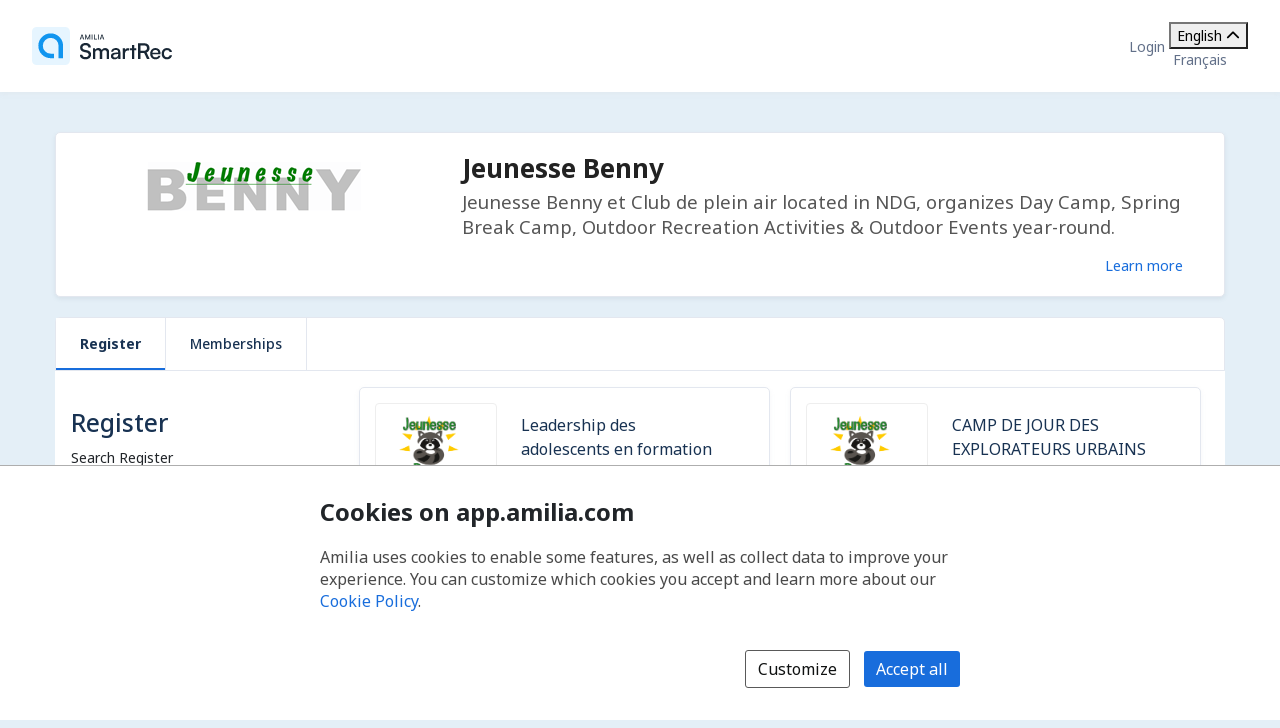

--- FILE ---
content_type: text/html; charset=utf-8
request_url: https://app.amilia.com/store/en/jeunesse-benny/shop/programs
body_size: 50059
content:

<!DOCTYPE html>

<html lang="en">

<head>
    <title>Register | Jeunesse Benny Store</title>

    <link rel="alternate" hreflang="fr" href="https://app.amilia.com/store/fr/jeunesse-benny/shop/programs" />
    <meta property="og:title" content="Register | Jeunesse Benny Store">
    <meta name="author" content="Amilia">
    <meta name="description" content="Jeunesse Benny situ&#xE9; dans le quartier NDG, organisent des activit&#xE9;s r&#xE9;cr&#xE9;atives, camp de jour, camp de la rel&#xE2;che scolaire, activit&#xE9;s de plein air, ainsi que les des &#xE9;v&#xE9;nements sp&#xE9;ciaux pour toute la famille au Centre Benny avec Club de plein air NDG.&#xA;&#xA;Jeunesse Benny located in NDG, organize recreational activities,  Day Camp, Spring Break Camp, Outdoor Recreation Activities, as well as Family Outdoor Events year-round at Benny Center with NDG Outing &amp; Sports Club (Club de plein air NDG).">
    <meta name="keywords" content="plein-air, v&#xE8;lo, randonn&#xE9;e, camp de jour, camp de rel&#xE2;che, ski de fonds, leadership, LEF, PAM, outdoor, biking, hiking, day camp, spring break camp, STEM, cross country skiing, LIT, CIT.&#xA;&#xA;ski de fonds, camping.">
    <meta property="og:description" content="Jeunesse Benny et Club de plein air located in NDG, organizes Day Camp, Spring Break Camp, Outdoor Recreation Activities &amp; Outdoor Events year-round.">
    <meta property="og:image" content="https://120c60ea587f7c5e8ae5-4b4fba300ebd32f891e458bb2df9e92a.ssl.cf2.rackcdn.com/logo750_c32b.png">


    
<meta charset="utf-8">
<meta name="author" content="Amilia">
<meta http-equiv="X-UA-Compatible" content="IE=edge">
<meta name="viewport" content="width=device-width, initial-scale=1.0, maximum-scale=5.0"/>
<meta name="mobile-web-app-capable" content="yes">
<meta name="apple-mobile-web-app-capable" content="yes">
<meta name="apple-mobile-web-app-title" content="Amilia">
<meta name="application-name" content="Amilia">



    <link rel="apple-touch-icon" sizes="57x57" href="https://5feceffd438d6dcf280e-8e6e0eb41779a2125b97f32bc39b18fa.ssl.cf2.rackcdn.com/25492/apple-touch-icon-57x57.png">
    <link rel="apple-touch-icon-precomposed" sizes="57x57" href="https://5feceffd438d6dcf280e-8e6e0eb41779a2125b97f32bc39b18fa.ssl.cf2.rackcdn.com/25492/apple-touch-icon-57x57-precomposed.png">
    <link rel="apple-touch-icon" sizes="60x60" href="https://5feceffd438d6dcf280e-8e6e0eb41779a2125b97f32bc39b18fa.ssl.cf2.rackcdn.com/25492/apple-touch-icon-60x60.png">
    <link rel="apple-touch-icon-precomposed" sizes="60x60" href="https://5feceffd438d6dcf280e-8e6e0eb41779a2125b97f32bc39b18fa.ssl.cf2.rackcdn.com/25492/apple-touch-icon-60x60-precomposed.png">
    <link rel="apple-touch-icon" sizes="72x72" href="https://5feceffd438d6dcf280e-8e6e0eb41779a2125b97f32bc39b18fa.ssl.cf2.rackcdn.com/25492/apple-touch-icon-72x72.png">
    <link rel="apple-touch-icon-precomposed" sizes="72x72" href="https://5feceffd438d6dcf280e-8e6e0eb41779a2125b97f32bc39b18fa.ssl.cf2.rackcdn.com/25492/apple-touch-icon-72x72-precomposed.png">
    <link rel="apple-touch-icon" sizes="76x76" href="https://5feceffd438d6dcf280e-8e6e0eb41779a2125b97f32bc39b18fa.ssl.cf2.rackcdn.com/25492/apple-touch-icon-76x76.png">
    <link rel="apple-touch-icon-precomposed" sizes="76x76" href="https://5feceffd438d6dcf280e-8e6e0eb41779a2125b97f32bc39b18fa.ssl.cf2.rackcdn.com/25492/apple-touch-icon-76x76-precomposed.png">
    <link rel="apple-touch-icon" sizes="114x114" href="https://5feceffd438d6dcf280e-8e6e0eb41779a2125b97f32bc39b18fa.ssl.cf2.rackcdn.com/25492/apple-touch-icon-114x114.png">
    <link rel="apple-touch-icon-precomposed" sizes="114x114" href="https://5feceffd438d6dcf280e-8e6e0eb41779a2125b97f32bc39b18fa.ssl.cf2.rackcdn.com/25492/apple-touch-icon-114x114-precomposed.png">
    <link rel="apple-touch-icon" sizes="120x120" href="https://5feceffd438d6dcf280e-8e6e0eb41779a2125b97f32bc39b18fa.ssl.cf2.rackcdn.com/25492/apple-touch-icon-120x120.png">
    <link rel="apple-touch-icon-precomposed" sizes="120x120" href="https://5feceffd438d6dcf280e-8e6e0eb41779a2125b97f32bc39b18fa.ssl.cf2.rackcdn.com/25492/apple-touch-icon-120x120-precomposed.png">
    <link rel="apple-touch-icon" sizes="144x144" href="https://5feceffd438d6dcf280e-8e6e0eb41779a2125b97f32bc39b18fa.ssl.cf2.rackcdn.com/25492/apple-touch-icon-144x144.png">
    <link rel="apple-touch-icon-precomposed" sizes="144x144" href="https://5feceffd438d6dcf280e-8e6e0eb41779a2125b97f32bc39b18fa.ssl.cf2.rackcdn.com/25492/apple-touch-icon-144x144-precomposed.png">
    <link rel="apple-touch-icon" sizes="152x152" href="https://5feceffd438d6dcf280e-8e6e0eb41779a2125b97f32bc39b18fa.ssl.cf2.rackcdn.com/25492/apple-touch-icon-152x152.png">
    <link rel="apple-touch-icon-precomposed" sizes="152x152" href="https://5feceffd438d6dcf280e-8e6e0eb41779a2125b97f32bc39b18fa.ssl.cf2.rackcdn.com/25492/apple-touch-icon-152x152-precomposed.png">
    <link rel="apple-touch-icon" sizes="180x180" href="https://5feceffd438d6dcf280e-8e6e0eb41779a2125b97f32bc39b18fa.ssl.cf2.rackcdn.com/25492/apple-touch-icon-180x180.png">
    <link rel="apple-touch-icon-precomposed" sizes="180x180" href="https://5feceffd438d6dcf280e-8e6e0eb41779a2125b97f32bc39b18fa.ssl.cf2.rackcdn.com/25492/apple-touch-icon-180x180-precomposed.png">
<link rel="apple-touch-icon" href="https://5feceffd438d6dcf280e-8e6e0eb41779a2125b97f32bc39b18fa.ssl.cf2.rackcdn.com/25492/apple-touch-icon.png">
<link rel="apple-touch-icon-precomposed" href="https://5feceffd438d6dcf280e-8e6e0eb41779a2125b97f32bc39b18fa.ssl.cf2.rackcdn.com/25492/apple-touch-icon-precomposed.png">

    <link rel="shortcut icon" href="https://5feceffd438d6dcf280e-8e6e0eb41779a2125b97f32bc39b18fa.ssl.cf2.rackcdn.com/25492/favicon.ico">
    <link rel="icon" type="image/png" sizes="32x32" href="https://5feceffd438d6dcf280e-8e6e0eb41779a2125b97f32bc39b18fa.ssl.cf2.rackcdn.com/25492/img/icons/favicon-32x32.png">
    <link rel="icon" type="image/png" sizes="16x16" href="https://5feceffd438d6dcf280e-8e6e0eb41779a2125b97f32bc39b18fa.ssl.cf2.rackcdn.com/25492/img/icons/favicon-16x16.png">
    <link rel="manifest" href="https://5feceffd438d6dcf280e-8e6e0eb41779a2125b97f32bc39b18fa.ssl.cf2.rackcdn.com/25492/site.webmanifest">
    <meta name="theme-color" content="#186DDC">
    <meta name="msapplication-TileColor" content="#186DDC">
    <link rel="mask-icon" href="https://5feceffd438d6dcf280e-8e6e0eb41779a2125b97f32bc39b18fa.ssl.cf2.rackcdn.com/25492/img/icons/safari-pinned-tab.svg" color="#186DDC">

    
<script type="text/javascript" crossorigin src="/js/cdnErrorFallbackHelpers.min.js" nonce="ggMHV8iynScjLzZw9GBhkxDPz24Fq5p6gaXuCHkg4h8="></script>
    


<script crossorigin nonce="ggMHV8iynScjLzZw9GBhkxDPz24Fq5p6gaXuCHkg4h8=" id="6a20c542-c12c-4256-9e3b-96c2b3b94e86" type="text/javascript"  src="https://5feceffd438d6dcf280e-8e6e0eb41779a2125b97f32bc39b18fa.ssl.cf2.rackcdn.com/25492/js/dom-purify.min.js" integrity="sha384-WqHH69t7xsWO0mFR7Pr3mMpmn0NbUgO9P2J75h4nTgQ9YIOUR559MClHjkbB3a7w" referrerpolicy=""></script>
        <script nonce="ggMHV8iynScjLzZw9GBhkxDPz24Fq5p6gaXuCHkg4h8=">window.cdnTestGlobalFailed?.('/js/dom-purify.min.js') && document.write('<script crossorigin nonce="ggMHV8iynScjLzZw9GBhkxDPz24Fq5p6gaXuCHkg4h8=" type="text/javascript" src="/js/dom-purify.min.js?noCacheToken=491296cc430">\x3C/script>');</script>

    


    <script nonce="ggMHV8iynScjLzZw9GBhkxDPz24Fq5p6gaXuCHkg4h8=">
      const monitoringSessionKey = '';


      window.AMILIA_APP_DD_LOGS_PROPERTIES = window.AMILIA_APP_DD_LOGS_PROPERTIES || {};

      if (monitoringSessionKey){
        window.AMILIA_APP_DD_LOGS_PROPERTIES['MonitoringKey'] = '';
      }

      (function(h,o,u,n,d) {
        h=h[d]=h[d]||{q:[],onReady:function(c){h.q.push(c)}}
        d=o.createElement(u);d.async=1;d.src=n
        n=o.getElementsByTagName(u)[0];n.parentNode.insertBefore(d,n)
      })(window,document,'script','https://www.datadoghq-browser-agent.com/us1/v5/datadog-logs.js','DD_LOGS')
      window.DD_LOGS.onReady(function() {
          window.DD_LOGS.init({
            site: 'datadoghq.com',
            forwardErrorsToLogs: true,
            sessionSampleRate: 100,
            clientToken: "pub3f96121eb710b1562ded74f3ce5681d6",
            env: "prod",
            service: "www.amilia.com",
            version: "4575",
            useSecureSessionCookie: true,
            usePartitionedCrossSiteSessionCookie: true,
            beforeSend: function (log){
              // Ignore network errors
              if (log?.http) return false;

              const errorStack = log?.error?.stack;

              // Ignore external domain errors
              if (errorStack?.startsWith('Error: Script error.')) return false;

              // Ignore Uncaught "Object Not Found Matching Id:[decimal], MethodName:[any word], ParamCount:[decimal]"
              if (new RegExp(/Uncaught "Object Not Found Matching Id:\d+, MethodName:\w+, ParamCount:\d+"/).test(log?.message)) return false;

              // Ignore Directory and Store Checkout Step2 Google Maps errors
              const isDirectory = new RegExp(/^https:\/\/app1?.amilia.\w+\/Directory\//).test(log?.view?.url);
              const isStoreCheckoutStep2 = new RegExp(/^https:\/\/app1?.amilia.\w+\/store\/.+\/checkout\/step\/2$/).test(log?.view?.url);

              if (isDirectory || isStoreCheckoutStep2) {
                const isGoogleMapsError = new RegExp(/^Error: Could not load "(util|marker|infowindow|onion|overlay|places_impl)"./).test(errorStack);

                if (isGoogleMapsError) return false;
              }

              // Add details to Axios logs
              if (log?.error?.kind === 'AxiosError' && window.AMILIA_AXIOS?.log) {
                log.amilia_axios_log = window.AMILIA_AXIOS.log;
                window.AMILIA_AXIOS.log = null;
              }
            }
          });

          if (Object.keys(window.AMILIA_APP_DD_LOGS_PROPERTIES).length > 0)
          {
              window.DD_LOGS.setGlobalContextProperty('Properties', window.AMILIA_APP_DD_LOGS_PROPERTIES);
          }
        })
    </script>




    <link crossorigin id="d533560c-d307-49fe-a54f-65ce66ff39c2" rel="stylesheet" media="all" href="https://5feceffd438d6dcf280e-8e6e0eb41779a2125b97f32bc39b18fa.ssl.cf2.rackcdn.com/25492/css/global.min.css" type="text/css" integrity="sha384-Ej90dEBcCuIBZbAjkHfJ8WUBd/T7tPRVRy2S8JHv9Pm36DfLLrJAMmy/edOc/70X" />

    <script nonce="ggMHV8iynScjLzZw9GBhkxDPz24Fq5p6gaXuCHkg4h8=" >window.pageStylesheetFallback?.('d533560c-d307-49fe-a54f-65ce66ff39c2', '/css/global.min.css', 'all');</script>

    

    <link crossorigin id="842d7689-794f-42cc-9942-a77a1db6c37d" rel="stylesheet" media="all" href="https://5feceffd438d6dcf280e-8e6e0eb41779a2125b97f32bc39b18fa.ssl.cf2.rackcdn.com/25492/css/bootstrap4-amilia.min.css" type="text/css" integrity="sha384-dDhjZuXlUcUM&#x2B;&#x2B;0HL5reNaNOdRXEl&#x2B;wcL&#x2B;HNqWArov4ErpVyHeUnvxBjk3Uia9h4" />

    <script nonce="ggMHV8iynScjLzZw9GBhkxDPz24Fq5p6gaXuCHkg4h8=" >window.pageStylesheetFallback?.('842d7689-794f-42cc-9942-a77a1db6c37d', '/css/bootstrap4-amilia.min.css', 'all');</script>

    

    <link crossorigin id="dcbeb925-7f57-40ff-9245-bb173de15e92" rel="stylesheet" media="all" href="https://5feceffd438d6dcf280e-8e6e0eb41779a2125b97f32bc39b18fa.ssl.cf2.rackcdn.com/25492/css/amilia-store.min.css" type="text/css" integrity="sha384-XzrDfTeKuQyMhlzKjggKsSPF5gy&#x2B;Q8AcOnpUXUcLq52MWmWwTDk8GfjuTn4RiN0K" />

    <script nonce="ggMHV8iynScjLzZw9GBhkxDPz24Fq5p6gaXuCHkg4h8=" >window.pageStylesheetFallback?.('dcbeb925-7f57-40ff-9245-bb173de15e92', '/css/amilia-store.min.css', 'all');</script>

    

    <link crossorigin id="cf2df059-0a37-40aa-ba60-7b62f7dcf007" rel="stylesheet" media="all" href="https://5feceffd438d6dcf280e-8e6e0eb41779a2125b97f32bc39b18fa.ssl.cf2.rackcdn.com/25492/css/amilia.calendar-3.min.css" type="text/css" integrity="sha384-KNMmw60aYfslk7G4hZRga&#x2B;DOk9Tt/yFxJni7rwjNN9n/JCoXC0qWzd&#x2B;R/e1WXskc" />

    <script nonce="ggMHV8iynScjLzZw9GBhkxDPz24Fq5p6gaXuCHkg4h8=" >window.pageStylesheetFallback?.('cf2df059-0a37-40aa-ba60-7b62f7dcf007', '/css/amilia.calendar-3.min.css', 'all');</script>


    

<link rel="preconnect" href="https://fonts.googleapis.com">
<link rel="preconnect" href="https://fonts.gstatic.com" crossorigin>
<link href="https://fonts.googleapis.com/css2?family=Noto&#x2B;Sans:ital,wght@0,400..700;1,400..700&amp;display=swap" rel="stylesheet">

<style>
    @font-face {
        font-family: "Noto Sans", sans-serif;
        font-stretch: 100%;
        font-weight: 400 700;
        font-display: swap;
    }
</style>



    


<script type="text/javascript" nonce="ggMHV8iynScjLzZw9GBhkxDPz24Fq5p6gaXuCHkg4h8=">
    (function () {
        window.AMILIA_APP = window.AMILIA_APP || {};

        function hexToRgb(hexColor) {
            var r = parseInt(hexColor.slice(1, 3), 16);
            var g = parseInt(hexColor.slice(3, 5), 16);
            var b = parseInt(hexColor.slice(5, 7), 16);
            return { r: r, g: g, b: b };
        }

        function darkenColor(hexColor, percent) {
            var rgb = hexToRgb(hexColor);
            var amount = (100 - percent) / 100;
            var r = Math.floor(rgb.r * amount);
            var g = Math.floor(rgb.g * amount);
            var b = Math.floor(rgb.b * amount);
            return "#" + r.toString(16).padStart(2, '0') + g.toString(16).padStart(2, '0') + b.toString(16).padStart(2, '0');
        }

        AMILIA_APP.overrideColorCss = function(value) {
            var darkerBackground = darkenColor(value, 20);

            return [
                '.btnSet3.btn-primary,',
                '.btnSet1.btnInfo,',
                '.main-nav .nav-pills > li > a,',
                '.main-nav .nav-pills > li > button,',
                'div.form-checkout .tabs-left .nav-tabs li.active a',
                '{',
                '   background-color: ' + value + ';',
                '}',
                '.store-redesign .pgCtn .btnSet3.btn-primary:not(:disabled):not(.disabled):active',
                '{',
                '   background-color: ' + value + ' !important;',
                '}',
                '.pgHd.pgHd-1 div.logo-wrapper',
                '{',
                '   text-shadow: none;',
                '}',
                '.btnSet3.btn-primary:hover,',
                '.btnSet3.btn-primary:focus,',
                '.btnSet1.btnInfo:hover,',
                '.btnSet1.btnInfo:focus,',
                '.main-nav .nav-pills > li > a:hover,',
                '.main-nav .nav-pills > li > a:focus,',
                '.main-nav .nav-pills > li > button:hover,',
                '.main-nav .nav-pills > li > button:focus,',
                'div.form-checkout .tabs-left .nav-tabs li.active a:hover,',
                'div.form-checkout .tabs-left .nav-tabs li.active a:focus',
                '{',
                '   background: ' + darkerBackground + ';',
                '}',
                '.main-nav .nav-pills > .active > a,',
                '.main-nav .nav-pills > .active > a:hover,',
                '.main-nav .nav-pills > .active > a:focus',
                '{',
                '   background: #FFFFFF;',
                '   opacity: 1;',
                '}',
                '.accordion-toggle .icon-cs-toggle:before,',
                'div#registrationPeriod div.registrationIcon:before,',
                '.navbar-organization-store.breadcrumbs-container #back-link',
                '{',
                '   color: ' + value + ';',
                '}',
                'a.membershipListItem',
                '{',
                '   background-color: ' + value + ' !important;',
                '}',
                '.campaign-goal-container .mercury',
                '{',
                '   background-color: ' + value + ' !important;',
                '}',
                '#activity-filter-container .age-filter-button.active',
                '{',
                '   background-color: ' + value + ' !important;',
                '}',
                '.filter-checkbox input[type="checkbox"]:checked + label::before',
                '{',
                '   background-color: ' + value + ' !important;',
                '}',
                '.filter-checkbox label:has(input[type="checkbox"]:checked)::before',
                '{',
                '   background-color: ' + value + ' !important;',
                '}'

            ].join('\n');
        };

        AMILIA_APP.isLightColor = function(hexColor) {
            if (hexColor === null || (hexColor && hexColor.length !== 7)) return true;

            var RED_COEFFICIENT = 0.213;
            var GREEN_COEFFICIENT = 0.715;
            var BLUE_COEFFICIENT = 0.072;
            var LUMINANCE_THRESHOLD = 255 / 2; // Midpoint of the 0-255 luminance range

            var rgb = hexToRgb(hexColor);
            const luminance = RED_COEFFICIENT * rgb.r + GREEN_COEFFICIENT * rgb.g + BLUE_COEFFICIENT * rgb.b;
            return luminance > LUMINANCE_THRESHOLD;
        }

        function applyCustomColors(color, backgroundColor) {
            var style = ['<style type="text/css" name="customize_css_override">'];
            style.push(`:root { --store-primary-color: ${color || "#186DDC"}; }`);
            style.push(`:root { --store-primary-color-contrast: ${AMILIA_APP.isLightColor(color) ? '#0F1111' : '#FFFFFF'}; }`);
            style.push(`:root { --store-background-color: ${backgroundColor || "#E4EFF7"}; }`);

            if (backgroundColor) {
                style.push('body>.pgCtn {background-color: ' + backgroundColor + ';}');
            }

            if (color) {
                var rgb = hexToRgb(color);
                var lightenedColor = `rgba(${rgb.r}, ${rgb.g}, ${rgb.b}, ${0.2})`
                style.push('.pgHd.pgHd-1 {background: ' + color + ';}');
                style.push('.pgHd.pgHd-1 div.corp .hdMenu .hdNavMenu {background: ' + color + ';}');
                style.push('.pgHd.pgHd-1 div.corp .hdMenu .hdNavMenu li:hover {background: ' + color + ';}');
                style.push('.pgHd.pgHd-1 div.corp .hdMenu .hdNavMenu a:hover {opacity: 0.8;}');
                style.push('.pgHd.pgHd-1 div.corp .hdMenu .hdNavMenu li {border-color: ' + color + '!important;}');
                style.push('.pgCtn .socialSet1  span.social-icon:hover {background-color: ' + lightenedColor + ';}');
                style.push('.pgCtn .orgColor-text {color: ' + color + ';}');
                style.push('.store-redesign .btn-secondary:hover {background-color: ' + lightenedColor + ';}');
                style.push(AMILIA_APP.overrideColorCss(color));
            }

            if (AMILIA_APP.isLightColor(color)) {
                style.push('.filter-checkbox input[type="checkbox"]:checked + label::after {color:' + '#494949' + ';}');
                style.push('.filter-checkbox label:has(input[type="checkbox"]:checked)::after {color:' + '#494949' + ';}');
                style.push('#activity-filter-container .age-filter-button.active {color: ' + '#494949' + ';}');
            } else {
                style.push('.filter-checkbox input[type="checkbox"]:checked + label::after {color:' + '#FFFFFF' + ';}');
                style.push('.filter-checkbox label:has(input[type="checkbox"]:checked)::after {color:' + '#FFFFFF' + ';}');
                style.push('#activity-filter-container .age-filter-button.active {color: ' + '#FFFFFF' + ';}');
            }

            if (AMILIA_APP.isLightColor(backgroundColor)) {
                style.push('.pgFt.pgFt-short { color: ' + '#494949' + ';}');
                style.push('.pgFt.pgFt-short p { color:' + '#494949' + ';}');
                style.push('.pgFt.pgFt-short p a { color:' + '#494949' + ';}');
            } else {
                style.push('.pgFt.pgFt-short { color: ' + '#FFFFFF' + ';}');
                style.push('.pgFt.pgFt-short p { color:' + '#FFFFFF' + ';}');
                style.push('.pgFt.pgFt-short p a { color:' + '#FFFFFF' + ';}');
            }

            style.push('</style>');

            if (style.length) {
                document.write(style.join('\n'));
            }
        }

        function removeBackgroundImage() {
            var style = [
                '<style type="text/css" name="remove-store-background-image">',
                '.store-background-image {',
                '  background-image: none !important;',
                '}',
                '</style>',
            ];

            document.write(style.join('\n'));
        }

        var isSelfContained = window.self === window.top;
        if (isSelfContained) {
            applyCustomColors('', '');
        } else {
            removeBackgroundImage();
        }
    }).call(this);
</script>

    
    

    

    <link crossorigin id="8052ff30-5e7f-4860-9cac-47365c317dd2" rel="stylesheet" media="all" href="https://5feceffd438d6dcf280e-8e6e0eb41779a2125b97f32bc39b18fa.ssl.cf2.rackcdn.com/25605/css/tailwind.min.css" type="text/css" integrity="sha384-eqki&#x2B;tXksXjDrlUgJyC4TXNRDyQ0lkt/fiB06CKUKuhcfmrZ3NXnR&#x2B;UxU6&#x2B;SeU13" />

    <script nonce="ggMHV8iynScjLzZw9GBhkxDPz24Fq5p6gaXuCHkg4h8=" >window.pageStylesheetFallback?.('8052ff30-5e7f-4860-9cac-47365c317dd2', '/css/tailwind.min.css', 'all');</script>

</head>

<body class="generic has-small-footer en store hidden store-redesign ">
    <a href="#main" id="skip-link">Skip to main content</a>

    

<script crossorigin nonce="ggMHV8iynScjLzZw9GBhkxDPz24Fq5p6gaXuCHkg4h8=" id="e0336dbf-eea0-4d7a-84fc-12d880fe7a4d" type="text/javascript"  src="https://5feceffd438d6dcf280e-8e6e0eb41779a2125b97f32bc39b18fa.ssl.cf2.rackcdn.com/25492/js/amilia.store-libs.min.js" integrity="sha384-wLfH+H9ffjo6lMvA3nLWjAkYxL31nXmWx0dm9Qd8GDg4BzwRYsRkIBjJYLAjd+CT" referrerpolicy=""></script>
        <script nonce="ggMHV8iynScjLzZw9GBhkxDPz24Fq5p6gaXuCHkg4h8=">window.cdnTestGlobalFailed?.('/js/amilia.store-libs.min.js') && document.write('<script crossorigin nonce="ggMHV8iynScjLzZw9GBhkxDPz24Fq5p6gaXuCHkg4h8=" type="text/javascript" src="/js/amilia.store-libs.min.js?noCacheToken=491296cc430">\x3C/script>');</script>


    

    <!-- <script nonce="ggMHV8iynScjLzZw9GBhkxDPz24Fq5p6gaXuCHkg4h8=">GTM SCRIPT WILL GO HERE. typeOfVisitor=visitor userId=null accountType='Payable' gaTrackingId='' rewriteUrl='jeunesse-benny' language='en'</script> -->


    <div class="pgCtn">

        


<div role="status" id="aria-status-optional-cart" class="sr-only"></div>
<div class="optional-cart js-optional-cart">
    <div class="cart-container">


<div style="display: none;" id="items-in-your-cart-text">
    0 item in your cart.
</div>


    </div>
</div>

<div class="global-header">
    <a href="https://www.amilia.com/" class="global-header__logo" aria-label="Home" data-bypass></a>

    <details class="global-header__mobile-dropdown">
        <summary aria-label="Toggle user options menu">
            <span class="fa fa-bars"></span>
        </summary>

        <ul class="global-header__mobile-dropdown__content">
                <li><a href="https://app.amilia.com/en/Login?ReturnUrl=https%3a%2f%2fapp.amilia.com%2fstore%2fen%2fjeunesse-benny%2fshop%2fprograms%3forgId%3d750" data-bypass>Login</a></li>
                <li><a href="https://app.amilia.com/en/Signup?orgId=750" data-bypass>Sign up</a></li>

            <li> 
<div class="tw-scope tw-reset" style="display:contents">
    <div id="language-dropdown-mobile-wrapper" class="tw:relative">

        <!-- Dropdown menu button -->
        <button id="language-dropdown-mobile-toggle-button"
                type="button"
                class="tw:w-full tw:flex tw:items-center tw:justify-between tw:py-2 tw:gap-3 tw:text-center tw:text-(--button-text-color) tw:hover:text-gray-400"
                aria-controls="language-dropdown"
                aria-expanded="false"
                aria-label="Change language. Current language is English">
                <span>English</span>
            <i id="language-dropdown-mobile-toggle-button-chevron"
               class="svg-inline--fa fa-solid fa-chevron-up tw:transition-transform tw:duration-300 tw:transform tw:rotate-180"
               aria-hidden="true"></i>
        </button>

        <!-- Dropdown menu -->
        <div id="language-dropdown-mobile" class="tw:absolute tw:w-screen tw:z-250 tw:left-1/2 tw:transform tw:-translate-x-1/2 tw:top-full tw:hidden tw:bg-white tw:text-(--color-grey-popover) tw:pb-2 tw:shadow-md tw:shadow-gray-400">
            <a href="https://app.amilia.com/store/fr/jeunesse-benny/shop/programs" data-bypass class="tw:px-3 tw:py-2 tw:block tw:text-(--dropdown-text-color) tw:hover:text-gray-400">
                <span lang="fr">Fran&#xE7;ais</span>
            </a>
        </div>

    </div>
</div>

<script nonce="ggMHV8iynScjLzZw9GBhkxDPz24Fq5p6gaXuCHkg4h8=">

    (function() {
        const languageDropdownWrapper = document.getElementById("language-dropdown-mobile-wrapper");
        const languageDropdownToggleButton = document.getElementById("language-dropdown-mobile-toggle-button");
        const languageDropdownToggleButtonChevron = document.getElementById("language-dropdown-mobile-toggle-button-chevron");
        const languageDropdown = document.getElementById("language-dropdown-mobile");

        function toggleLanguageMenu() {
            languageDropdown.classList.toggle('tw:hidden');
            languageDropdownToggleButtonChevron.classList.toggle('tw:rotate-180');
            if ("store" === "authentication" || "store" === "store"){
                languageDropdownToggleButton.classList.toggle('tw:border-b-1');
                languageDropdownToggleButton.classList.toggle('tw:border-gray-200');
            }
            const expanded = languageDropdownToggleButton.getAttribute("aria-expanded");
            languageDropdownToggleButton.setAttribute("aria-expanded", expanded === "true" ? "false" : "true");
        }

        languageDropdownToggleButton.addEventListener('click', () => toggleLanguageMenu());

        languageDropdown.addEventListener('keydown', (event) => {
            if (event.key === 'Escape') {
                toggleLanguageMenu();
                languageDropdownToggleButton.focus();
            }
        });

        languageDropdownWrapper.addEventListener('focusout', () => {
            setTimeout(() => {
                const expanded = languageDropdownToggleButton.getAttribute("aria-expanded");
                if (!languageDropdownWrapper.contains(document.activeElement) && expanded === 'true') {
                    toggleLanguageMenu();
                }
            }, 10);
        });
    })();

</script></li>
        </ul>
    </details>

    <div class="global-header__corp">
            <a href="https://app.amilia.com/en/Login?ReturnUrl=https%3a%2f%2fapp.amilia.com%2fstore%2fen%2fjeunesse-benny%2fshop%2fprograms%3forgId%3d750" data-bypass>Login</a>
        <div class="tw-store">
            
<div class="tw-scope tw-reset" style="display:contents">
    <div id="language-dropdown-browser-wrapper" class="tw:relative">

        <!-- Dropdown menu button -->
        <button id="language-dropdown-browser-toggle-button"
                type="button"
                class="tw:w-full tw:flex tw:items-center tw:justify-between tw:px-4 tw:py-2 tw:gap-3 tw:text-center tw:text-(--button-text-color) tw:cursor-pointer tw:border tw:rounded tw:border-(--button-border-color)"
                aria-controls="language-dropdown"
                aria-expanded="false"
                aria-label="Change language. Current language is English">
                <span>English</span>
            <i id="language-dropdown-browser-toggle-button-chevron"
               class="svg-inline--fa fa-solid fa-chevron-up tw:transition-transform tw:duration-300 tw:transform tw:rotate-180"
               aria-hidden="true"></i>
        </button>

        <!-- Dropdown menu -->
        <div id="language-dropdown-browser" class="tw:absolute tw:w-full tw:z-250 tw:top-full tw:mt-[2px] tw:hidden tw:rounded tw:bg-white tw:border tw:border-(--dropdown-border-color) tw:py-1 tw:text-(--color-grey-popover)">
            <a href="https://app.amilia.com/store/fr/jeunesse-benny/shop/programs" data-bypass class="tw:px-4 tw:py-2 tw:hover:bg-(--bg-color-hover) tw:block tw:text-(--dropdown-text-color)">
                <span lang="fr">Fran&#xE7;ais</span>
            </a>
        </div>

    </div>
</div>

<script nonce="ggMHV8iynScjLzZw9GBhkxDPz24Fq5p6gaXuCHkg4h8=">

    (function() {
        const languageDropdownWrapper = document.getElementById("language-dropdown-browser-wrapper");
        const languageDropdownToggleButton = document.getElementById("language-dropdown-browser-toggle-button");
        const languageDropdownToggleButtonChevron = document.getElementById("language-dropdown-browser-toggle-button-chevron");
        const languageDropdown = document.getElementById("language-dropdown-browser");

        function toggleLanguageMenu() {
            languageDropdown.classList.toggle('tw:hidden');
            languageDropdownToggleButtonChevron.classList.toggle('tw:rotate-180');
            if ("browser" === "authentication" || "browser" === "store"){
                languageDropdownToggleButton.classList.toggle('tw:border-b-1');
                languageDropdownToggleButton.classList.toggle('tw:border-gray-200');
            }
            const expanded = languageDropdownToggleButton.getAttribute("aria-expanded");
            languageDropdownToggleButton.setAttribute("aria-expanded", expanded === "true" ? "false" : "true");
        }

        languageDropdownToggleButton.addEventListener('click', () => toggleLanguageMenu());

        languageDropdown.addEventListener('keydown', (event) => {
            if (event.key === 'Escape') {
                toggleLanguageMenu();
                languageDropdownToggleButton.focus();
            }
        });

        languageDropdownWrapper.addEventListener('focusout', () => {
            setTimeout(() => {
                const expanded = languageDropdownToggleButton.getAttribute("aria-expanded");
                if (!languageDropdownWrapper.contains(document.activeElement) && expanded === 'true') {
                    toggleLanguageMenu();
                }
            }, 10);
        });
    })();

</script>
        </div>
    </div>
</div>




        <noscript>
            
<div id="alert-javascript-not-enabled" class="container-fluid">
    <div class="alert alert-warning text-center mt mt-3">This website requires Javascript. Please make sure Javascript is enabled in your browser.</div>
</div>
            <style>
                body.hidden {
                    display: block;
                    visibility: visible;
                }

                body.hidden .pgCtn .layoutSecCtn {
                    display: none;
                }
            </style>
        </noscript>

        <div class="layoutSecCtn pgBd">
            <div id="theContainer" class="container-fluid">
                <header>

                    
       <div id="orgPresentation" class="containerSet-1">
        <div class="mainContainer">
            <div id="orgPresentationHd" class="no-margin row">

                    <div class="col-12 col-md-4 react-org-banner pl-0 pr-0 text-center" id="orgLogo">
                        <img src="https://120c60ea587f7c5e8ae5-4b4fba300ebd32f891e458bb2df9e92a.ssl.cf2.rackcdn.com/logo750_c32b.png" alt="Jeunesse Benny" class="pictureCtn img-fluid" />
                    </div>
                <div id="orgName" class="col-12 col-md-8 orgNameWithLogo text-center text-md-left d-md-flex flex-md-column justify-content-md-between">
                    <div>
                        <p class="bigTextCtn">Jeunesse Benny</p>
                        <div class="hidden-phone d-none d-md-block">
                            <p class="mediumTextCtn">Jeunesse Benny et Club de plein air located in NDG, organizes Day Camp, Spring Break Camp, Outdoor Recreation Activities &amp; Outdoor Events year-round.</p>
                        </div>
                    </div>

                    <div class="d-none d-md-flex flex-row justify-content-end align-items-center">
                        <div>
        <a class=" orgColor-text learn-more-link" href="/store/en/jeunesse-benny" data-bypass aria-label="Learn more about Jeunesse Benny">
            Learn more
        </a>
                        </div>
                        <div>
                            
<div class="socialSet1">
</div>
                        </div>
                    </div>

                    <div class="d-flex d-md-none flex-column align-items-center">
                        <div class="mb-2">
                            
<div class="socialSet1">
</div>
                        </div>
                        <div>
        <a class=" orgColor-text learn-more-link" href="/store/en/jeunesse-benny" data-bypass aria-label="Learn more about Jeunesse Benny">
            Learn more
        </a>
                        </div>
                    </div>
                </div>
            </div>
        </div>
    </div>


                </header>
                <div class="row-fluid">
                    <div class="span12">
                        


<script type="application/ld+json" nonce="ggMHV8iynScjLzZw9GBhkxDPz24Fq5p6gaXuCHkg4h8=">
  {"email":"jeunessebenny@gmail.com","name":"Jeunesse Benny","legalName":"Jeunesse Benny","address":[{"addressCountry":"CA","addressLocality":"Montreal","addressRegion":"QC","postalCode":"H4B 1B1","streetAddress":"6440 rue de Terrebonne","@context":"http://schema.org","@type":"PostalAddress"}],"logo":"https://120c60ea587f7c5e8ae5-4b4fba300ebd32f891e458bb2df9e92a.ssl.cf2.rackcdn.com/logo750_c32b.png","description":"Jeunesse Benny situ\u00E9 dans le quartier NDG, organisent des activit\u00E9s r\u00E9cr\u00E9atives, camp de jour, camp de la rel\u00E2che scolaire, activit\u00E9s de plein air, ainsi que les des \u00E9v\u00E9nements sp\u00E9ciaux pour toute la famille au Centre Benny avec Club de plein air NDG.\n\nJeunesse Benny located in NDG, organize recreational activities,  Day Camp, Spring Break Camp, Outdoor Recreation Activities, as well as Family Outdoor Events year-round at Benny Center with NDG Outing \u0026 Sports Club (Club de plein air NDG).","url":"http://www.centrebenny.org","@context":"http://schema.org","@type":"Organization"}
</script>









<nav id="store-navigation" aria-label="Store navigation">
    <div class="main-nav">
        <ul class="nav nav-pills nav-modules">
                <li class="nav-pill active" data-view="programs">
                    <a href="/store/en/jeunesse-benny/shop/programs" data-bypass>
                        Register
                    </a>
                </li>
                <li class="nav-pill hidden-phone d-none d-md-block" data-view="memberships">
                    <a href="/store/en/jeunesse-benny/shop/memberships" data-bypass>
                        Memberships
                    </a>
                </li>

            <li class="nav-pill dropdown open">
                <details>
                    <summary aria-label="Toggle more options menu" class="dropdown-toggle more-nav" id="dropdown-menu-mobile" data-bypass role="button">
                        More
                        <span class="icon icon-downArrow"></span>
                    </summary>
                    <ul class="dropdown-menu" aria-labelledby="dropdown-menu-mobile" role="menu">
                            <li role="none" class="active" data-view="programs">
                                <a role="menuitem" href="/store/en/jeunesse-benny/shop/programs" data-bypass class="wrap-text">Register</a>
                            </li>
                            <li role="none" class="" data-view="memberships">
                                <a role="menuitem" href="/store/en/jeunesse-benny/shop/memberships" data-bypass class="wrap-text">Memberships</a>
                            </li>
                    </ul>
                </details>
            </li>
        </ul>

        <ul class="nav nav-pills nav-others hidden-phone">
            <li class="my-account nav-pill external-account-pill">
                    <a href="/UserAccount/en" target="_blank" data-bypass>My Account&nbsp;&nbsp;<i class="fa fa-external-link"></i></a>
            </li>

        </ul>
    </div>
</nav>


<div id="contentContainer">
    <main id="main">
        <div class="tab-container">

            


<div class="programs-container pt-md-2 pr-md-3 rounded-bottom">

        <div id="navItemList">
            <div class="row-fluid">
                <div class="span3 mb-2 mb-sm-0 p-3 pr-md-1 bg-white rounded-bottom">
                    <h1 class="store-h1">Register</h1>
                    


<div id="searchActivity" class="row-fluid no-border-bottom">
<form action="/store/en/jeunesse-benny/api/Activity/Search" class="activity-search-form" method="get">        <input type="hidden" name="days" value="0" />
        <input type="hidden" name="SelectedTags" value="" />
        <input type="hidden" name="SelectedLocations" value="" />
        <input type="hidden" name="SelectedAges" value="" />
        <input type="hidden" name="SelectedProgram" value="" />
        <input type="hidden" name="SelectedCategory" value="" />
        <input type="hidden" name="SelectedSubCategory" value="" />
        <div class="row-fluid">
            <div class="row-fluid">
                <div class="activities-search-bar-container-float">
                    <div class="row-fluid store-search input-append activities-search-bar-sizing mv--none">
                        <label for="search">Search Register</label>
                        <div>
                            <input id="search" type="text" name="textCriteria" class="store-search__activities activities-search-bar-sizing__extend" maxlength="100">
                            <button class="btn store-search__btn" aria-label="Search" type="submit">
                                <i class="fa fa-search mh--less" aria-hidden="true"></i>
                            </button>
                        </div>
                    </div>

                    <div class="row-fluid hide">
                        <div class="span12">
                            <button type="submit" class="btn btnSet3 btn-primary span12" rel="nofollow" style="margin-top: 12px;">Search</button>
                        </div>
                    </div>
                </div>
            </div>
        </div>
<input name="__RequestVerificationToken" type="hidden" value="CfDJ8LL8ZtX8yJlFoIuJbrodIa0hDQDZjP-QvnL9EoW78nPSrUDAZY4FtSyODGOYrbewhw_iB964Vq4UOE1-B0ZNcpKWgPU04NmWEVObm015Uwi6jVM75x8AJPfvHShGS3gKU1YzgCd40o3CZxCg97UuH2M" /></form></div>

                    



<div class="my-2" aria-label="Filters">
    <h2 class="font-weight-bold h6 my-2 d-none d-md-block">Filters</h2>
    <div>
        <button
            type="button"
            id="collapse-filters-button"
            class="btn w-100 filter-title collapsed text-left"
            aria-expanded="false"
            aria-controls="activity-filter-container">
            Filters
        </button>
        <ul id="activity-filter-container" class="mb filter-container d-md-block d-none border-top-0">
                <li class="separator">
                    <h3>
                        <button type="button" aria-label="Age filter"
                                class="btn w-100 btnSet3 text-left d-block filter-title collapsed"
                                aria-expanded="false"
                                aria-controls="age-filter"
                                id="age-filter-toggle">
                            Age
                        </button>
                    </h3>
                    <div class="filter-types hide" id="age-filter" role="group"
                         aria-labelledby="age-filter-toggle">
                        <ul class="age-buttons mb">
                                <li>
                                    <button type="button" name="selectedAges" tabindex="0" value="0" id="age-0"
                                            form="searchActivityForm"
                                            class="btn btnSet3 btn-mini age-filter-button "
                                            disabled aria-pressed="false">
                                        &lt;1
                                    </button>
                                </li>
                                <li>
                                    <button type="button" name="selectedAges" tabindex="0" value="1" id="age-1"
                                            form="searchActivityForm"
                                            class="btn btnSet3 btn-mini age-filter-button "
                                            disabled aria-pressed="false">
                                        1
                                    </button>
                                </li>
                                <li>
                                    <button type="button" name="selectedAges" tabindex="0" value="2" id="age-2"
                                            form="searchActivityForm"
                                            class="btn btnSet3 btn-mini age-filter-button "
                                            disabled aria-pressed="false">
                                        2
                                    </button>
                                </li>
                                <li>
                                    <button type="button" name="selectedAges" tabindex="0" value="3" id="age-3"
                                            form="searchActivityForm"
                                            class="btn btnSet3 btn-mini age-filter-button "
                                            disabled aria-pressed="false">
                                        3
                                    </button>
                                </li>
                                <li>
                                    <button type="button" name="selectedAges" tabindex="0" value="4" id="age-4"
                                            form="searchActivityForm"
                                            class="btn btnSet3 btn-mini age-filter-button "
                                            disabled aria-pressed="false">
                                        4
                                    </button>
                                </li>
                                <li>
                                    <button type="button" name="selectedAges" tabindex="0" value="5" id="age-5"
                                            form="searchActivityForm"
                                            class="btn btnSet3 btn-mini age-filter-button "
                                            disabled aria-pressed="false">
                                        5
                                    </button>
                                </li>
                                <li>
                                    <button type="button" name="selectedAges" tabindex="0" value="6" id="age-6"
                                            form="searchActivityForm"
                                            class="btn btnSet3 btn-mini age-filter-button "
                                             aria-pressed="false">
                                        6
                                    </button>
                                </li>
                                <li>
                                    <button type="button" name="selectedAges" tabindex="0" value="7" id="age-7"
                                            form="searchActivityForm"
                                            class="btn btnSet3 btn-mini age-filter-button "
                                             aria-pressed="false">
                                        7
                                    </button>
                                </li>
                                <li>
                                    <button type="button" name="selectedAges" tabindex="0" value="8" id="age-8"
                                            form="searchActivityForm"
                                            class="btn btnSet3 btn-mini age-filter-button "
                                             aria-pressed="false">
                                        8
                                    </button>
                                </li>
                                <li>
                                    <button type="button" name="selectedAges" tabindex="0" value="9" id="age-9"
                                            form="searchActivityForm"
                                            class="btn btnSet3 btn-mini age-filter-button "
                                             aria-pressed="false">
                                        9
                                    </button>
                                </li>
                                <li>
                                    <button type="button" name="selectedAges" tabindex="0" value="10" id="age-10"
                                            form="searchActivityForm"
                                            class="btn btnSet3 btn-mini age-filter-button "
                                             aria-pressed="false">
                                        10
                                    </button>
                                </li>
                                <li>
                                    <button type="button" name="selectedAges" tabindex="0" value="11" id="age-11"
                                            form="searchActivityForm"
                                            class="btn btnSet3 btn-mini age-filter-button "
                                             aria-pressed="false">
                                        11
                                    </button>
                                </li>
                                <li>
                                    <button type="button" name="selectedAges" tabindex="0" value="12" id="age-12"
                                            form="searchActivityForm"
                                            class="btn btnSet3 btn-mini age-filter-button "
                                             aria-pressed="false">
                                        12
                                    </button>
                                </li>
                                <li>
                                    <button type="button" name="selectedAges" tabindex="0" value="13" id="age-13"
                                            form="searchActivityForm"
                                            class="btn btnSet3 btn-mini age-filter-button "
                                             aria-pressed="false">
                                        13
                                    </button>
                                </li>
                                <li>
                                    <button type="button" name="selectedAges" tabindex="0" value="14" id="age-14"
                                            form="searchActivityForm"
                                            class="btn btnSet3 btn-mini age-filter-button "
                                             aria-pressed="false">
                                        14
                                    </button>
                                </li>
                                <li>
                                    <button type="button" name="selectedAges" tabindex="0" value="15" id="age-15"
                                            form="searchActivityForm"
                                            class="btn btnSet3 btn-mini age-filter-button "
                                             aria-pressed="false">
                                        15
                                    </button>
                                </li>
                                <li>
                                    <button type="button" name="selectedAges" tabindex="0" value="16" id="age-16"
                                            form="searchActivityForm"
                                            class="btn btnSet3 btn-mini age-filter-button "
                                            disabled aria-pressed="false">
                                        16
                                    </button>
                                </li>
                                <li>
                                    <button type="button" name="selectedAges" tabindex="0" value="17" id="age-17"
                                            form="searchActivityForm"
                                            class="btn btnSet3 btn-mini age-filter-button "
                                            disabled aria-pressed="false">
                                        17
                                    </button>
                                </li>
                                <li>
                                    <button type="button" name="selectedAges" tabindex="0" value="18" id="age-18"
                                            form="searchActivityForm"
                                            class="btn btnSet3 btn-mini age-filter-button "
                                            disabled aria-pressed="false">
                                        18
                                    </button>
                                </li>
                                <li>
                                    <button type="button" name="selectedAges" tabindex="0" value="19" id="age-19"
                                            form="searchActivityForm"
                                            class="btn btnSet3 btn-mini age-filter-button "
                                            disabled aria-pressed="false">
                                        18&#x2B;
                                    </button>
                                </li>
                        </ul>
                    </div>
                </li>
            <li class="separator">
                <h3>
                    <button type="button" aria-label="Day filter"
                            class="btn w-100 btnSet3 text-left d-block filter-title collapsed"
                            aria-expanded="false" aria-controls="days-filters"
                            id="day-filter-button">Day</button>
                </h3>
                <div role="group" aria-labelledby="day-filter-button"
                     class="filter-types hide" id="days-filters">
                    <ul>
                        <li class="filter-checkbox auto-truncate-text">
                            <label tabindex="0">
                                Sunday
                                <input type="checkbox" name="selectedDays" form="searchActivityForm"
                                       class="days-checkbox"
                                       id="selectDay1" value="1" 
                                       
                                />
                            </label>
                        </li>
                        <li class="filter-checkbox auto-truncate-text">
                            <label tabindex="0">
                                Monday
                                <input type="checkbox" name="selectedDays" form="searchActivityForm"
                                       class="days-checkbox"
                                       id="selectDay2" value="2" 
                                       
                                />
                            </label>
                        </li>
                        <li class="filter-checkbox auto-truncate-text">
                            <label tabindex="0">
                                Tuesday
                                <input type="checkbox" name="selectedDays" form="searchActivityForm"
                                       class="days-checkbox"
                                       id="selectDay4" value="4" 
                                       
                                />
                            </label>
                        </li>
                        <li class="filter-checkbox auto-truncate-text">
                            <label tabindex="0">
                                Wednesday
                                <input type="checkbox" name="selectedDays" form="searchActivityForm"
                                       class="days-checkbox"
                                       id="selectDay8" value="8" 
                                       
                                />
                            </label>
                        </li>
                        <li class="filter-checkbox auto-truncate-text">
                            <label tabindex="0">
                                Thursday
                                <input type="checkbox" name="selectedDays" form="searchActivityForm"
                                       class="days-checkbox"
                                       id="selectDay16" value="16" 
                                       
                                />
                            </label>
                        </li>
                        <li class="filter-checkbox auto-truncate-text">
                            <label tabindex="0">
                                Friday
                                <input type="checkbox" name="selectedDays" form="searchActivityForm"
                                       class="days-checkbox"
                                       id="selectDay32" value="32" 
                                       
                                />
                            </label>
                        </li>
                        <li class="filter-checkbox auto-truncate-text">
                            <label tabindex="0">
                                Saturday
                                <input type="checkbox" name="selectedDays" form="searchActivityForm"
                                       class="days-checkbox"
                                       id="selectDay64" value="64" 
                                       
                                />
                            </label>
                        </li>
                    </ul>
                </div>
            </li>





<li class="program-categories separator">
    <h3><button type="button" aria-label="Program and category filter" class="btn w-100 btnSet3 text-left d-block filter-title collapsed"
        aria-expanded="false" aria-controls="program-filters">
        Program and category
    </button></h3>
    <ul class="outer-program-list filter-types hide" id="program-filters">
            <li class="program-filter-item">
                <button name="selectedProgram" type="button"
                    class="btn btnSet3 program-filter-button text-left  "
                    value="88373" form="searchActivityForm"
                    aria-expanded="false" aria-controls="program-88373"
                    aria-pressed="false">
                    Leadership des adolescents en formation &#xE9;t&#xE9; 2023- Leadership in Training (L.I.T) Summer 2023
                </button>

            </li>
            <li class="program-filter-item">
                <button name="selectedProgram" type="button"
                    class="btn btnSet3 program-filter-button text-left  "
                    value="88372" form="searchActivityForm"
                    aria-expanded="false" aria-controls="program-88372"
                    aria-pressed="false">
                    CAMP DE JOUR DES EXPLORATEURS URBAINS  /  Urban Explorers Day Camp
                </button>

            </li>
            <li class="program-filter-item">
                <button name="selectedProgram" type="button"
                    class="btn btnSet3 program-filter-button text-left  "
                    value="20527" form="searchActivityForm"
                    aria-expanded="false" aria-controls="program-20527"
                    aria-pressed="false">
                    Semaine de rel&#xE2;che CENTRE BENNY Spring Break Camp 2023
                </button>

            </li>
    </ul>
</li>

        </ul>
    </div>
</div>

                </div>
                <div class="span9 pt-3 pt-md-0">
                    <div class="listing-organization-store around">
                        <div class="m-2">
                            <div class="flex">


<div class="flex__cell flex__cell--sm--6-12">
    <a href="/store/en/jeunesse-benny/shop/programs/88373" class="membershipListItem store-program-result__link" itemprop="url" style="background: none !important;">
        <div class="program card card--flat card--mini mb d-flex justify-content-center" itemprop="makesOffer" itemscope itemtype="https://schema.org/Offer">
            


<div class="flex program-info-container d-flex align-items-center">
    <div class="flex__cell pull-left" style="width: auto;">
        <div class="store-program-result__image-container  active  rounded">
            <i class="fa fa-picture-o store-program-result__image-default-icon" style=""></i>
                <img class="store-program-result__image" src="https://4f766adca7b11455de2b-589e8ef37b73222d7883e4fa7e22e6f2.ssl.cf2.rackcdn.com//810324e7-8cee-4850-831f-f5e771eeb1f2_logo_JB__color_jeunessegreen.png" alt="" />
        </div>
    </div>
    <div class="flex__cell store-program-result flex__cell--xs-max--8-12 flex__cell--sm--8-12">
            <h2 itemprop="name" class="store-item-title store-program-result__title pl-4">
                Leadership des adolescents en formation &#xE9;t&#xE9; 2023- Leadership in Training (L.I.T) Summer 2023
            </h2>
    </div>
    <div class="flex__cell flex__cell--sm--1-12 flex__cell--xs-max--1-12">
    </div>
</div>
        </div>
    </a>
</div>

<div class="flex__cell flex__cell--sm--6-12">
    <a href="/store/en/jeunesse-benny/shop/programs/88372" class="membershipListItem store-program-result__link" itemprop="url" style="background: none !important;">
        <div class="program card card--flat card--mini mb d-flex justify-content-center" itemprop="makesOffer" itemscope itemtype="https://schema.org/Offer">
            


<div class="flex program-info-container d-flex align-items-center">
    <div class="flex__cell pull-left" style="width: auto;">
        <div class="store-program-result__image-container  active  rounded">
            <i class="fa fa-picture-o store-program-result__image-default-icon" style=""></i>
                <img class="store-program-result__image" src="https://7bf3d8c1570962186149-e720afe5d80811e9b7253fbf4e63c825.ssl.cf2.rackcdn.com//5685c642-ac45-4628-8e3e-b118b8e142d5_logo_JB__color_jeunessegreen.png" alt="" />
        </div>
    </div>
    <div class="flex__cell store-program-result flex__cell--xs-max--8-12 flex__cell--sm--8-12">
            <h2 itemprop="name" class="store-item-title store-program-result__title pl-4">
                CAMP DE JOUR DES EXPLORATEURS URBAINS  /  Urban Explorers Day Camp
            </h2>
    </div>
    <div class="flex__cell flex__cell--sm--1-12 flex__cell--xs-max--1-12">
    </div>
</div>
        </div>
    </a>
</div>

<div class="flex__cell flex__cell--sm--6-12">
    <a href="/store/en/jeunesse-benny/shop/programs/20527" class="membershipListItem store-program-result__link" itemprop="url" style="background: none !important;">
        <div class="program card card--flat card--mini mb d-flex justify-content-center" itemprop="makesOffer" itemscope itemtype="https://schema.org/Offer">
            


<div class="flex program-info-container d-flex align-items-center">
    <div class="flex__cell pull-left" style="width: auto;">
        <div class="store-program-result__image-container  active  rounded">
            <i class="fa fa-picture-o store-program-result__image-default-icon" style=""></i>
                <img class="store-program-result__image" src="https://c0ebe11815a894af0617-27ae7a2efd2cf610a762b015747e8838.ssl.cf2.rackcdn.com//1602763b-c8c1-4ee1-be0c-b5df3ae07f75_Screen_Shot_2023_02_15_at_94801_PM.png" alt="" />
        </div>
    </div>
    <div class="flex__cell store-program-result flex__cell--xs-max--8-12 flex__cell--sm--8-12">
            <h2 itemprop="name" class="store-item-title store-program-result__title pl-4">
                Semaine de rel&#xE2;che CENTRE BENNY Spring Break Camp 2023
            </h2>
    </div>
    <div class="flex__cell flex__cell--sm--1-12 flex__cell--xs-max--1-12">
    </div>
</div>
        </div>
    </a>
</div>                            </div>
                        </div>
                    </div>
                </div>
            </div>
        </div>
</div>

        </div>
    </main>
</div>

                    </div>
                </div>
            </div>
        </div>
        

<footer class="footer-amilia bs-fix">
    <div class="d-flex flex-column flex-lg-row align-items-start align-items-lg-center justify-content-between mx-3 mx-sm-4 mb-2 mb-sm-2">
        <div class="start-using-amilia-container mt-lg-0 ml-0 ml-lg-3 d-flex d-lg-none justify-content-between align-self-center">
            <a class="d-flex" href="https://www.amilia.com/" target="_blank" aria-label="Start using Amilia for your business (opens a new window)">
                <div class="d-lg-inline-block align-self-center">
                        <span class="start-using-amilia text-nowrap">Start using Amilia for your business</span>
                </div>
                <div class="d-lg-inline-block">
                        <img width="26" class="ml-2" src="https://5feceffd438d6dcf280e-8e6e0eb41779a2125b97f32bc39b18fa.ssl.cf2.rackcdn.com/25492/img/brand/amilia-logomark-gradient-blue.png" alt=""/>
                </div>
            </a>
        </div>

        <br class="d-inline-block d-lg-none mx-2 footer-separator"/>

        <div class="d-flex flex-column-reverse flex-lg-row align-self-center">
            <div class="d-flex align-self-center align-items-center pt-lg-0 pt-2 flex-column flex-md-row">
                <div class="d-lg-inline-block mr-1 text-nowrap">&#xA9;2026 Amilia Enterprises Inc.</div>
                <div class="d-lg-inline-block text-nowrap">All rights reserved.</div>
            </div>

            <div class="d-flex align-self-center align-items-center align-items-lg-normal">
                <div class="d-none d-lg-inline-block mx-2 footer-separator visible-desktop"></div>

                <div class="d-lg-inline-block mt-1 mt-lg-0"><a href="https://intercom.help/amilia/en" target="_blank" aria-label="Amilia help center (opens a new window)" class="text-nowrap">Help center</a></div>

                <div class="d-inline-block mx-2 footer-separator"></div>

                <div class="d-lg-inline-block mt-1 mt-lg-0 text-nowrap"><a href="https://help.amilia.com/en/articles/3430303" target="_blank" aria-label="Email Amilia support (opens a new window)">Contact Amilia</a></div>

                <div class="d-inline-block mx-2 footer-separator"></div>

                <div class="d-lg-inline-block mt-1 mt-lg-0"><a href="https://www.amilia.com/legal/user" target="_blank" aria-label="Legal (opens a new window)">Legal</a></div>
            </div>
        </div>
        <div class="start-using-amilia-container mt-lg-0 ml-0 ml-lg-3 d-lg-flex d-none justify-content-between align-self-center visible-desktop">
            <a class="d-flex" href="https://www.amilia.com/" target="_blank" aria-label="Start using Amilia for your business (opens a new window)">
                <div class="d-lg-inline-block align-self-center">
                        <span class="start-using-amilia text-nowrap">Start using Amilia for your business</span>
                </div>
                <div class="d-lg-inline-block">
                        <img width="26" class="ml-2" src="https://5feceffd438d6dcf280e-8e6e0eb41779a2125b97f32bc39b18fa.ssl.cf2.rackcdn.com/25492/img/brand/amilia-logomark-gradient-blue.png" alt=""/>
                </div>
            </a>
        </div>
    </div>
</footer>
    </div>

    <script type="text/javascript" nonce="ggMHV8iynScjLzZw9GBhkxDPz24Fq5p6gaXuCHkg4h8=">
        if (window.moment)
            window.moment.locale("en");

        window.AMILIA = AMILIA = AMILIA_APP;
        AMILIA_APP.Store_ns = {};
        AMILIA_APP.isReact = false;
        AMILIA_APP.modules = {};
        AMILIA_APP.isEndUserPage = true;
        AMILIA_APP.isAdminMode = false;
        AMILIA_APP.isTransferMode = JSON.parse('false');
        AMILIA_APP.canAdminOverrideAtCheckout = false;
        AMILIA_APP.accessModules = ["AccountClaimingImprovements","AccountingNewLedgerManagementPage","ActivityMassCancellation","ActivityMassEdit","AmiliaId","AppMarketplace","AssignDiscountsInActivityEdit","CalendarInvitations","CancelAnOccurrence","CartImprovementsForLinkedItems","ConciliationReport","ConstantContactExport","CreditInvoiceItems","FamilyMembership","FiltersForClientAccount","FormsOnActivities","ImprovedBackOfficeAccountCreationFlow","JournalEntriesForAccounting","LinkedActivities","MassCommunications","MembershipCards","Merchandise","MonthlySubscriptions","MultipassNewExpiryBehavior","NetbanxSettlementReport","NewWaitList","Notifications","OnlineActivities","OnlyAskGenderBasedOnRestrictionsAndForms","PackageLimitAccountSMB","PackageLimitFacilitySMB","PaymentProcessorOptimization","PendingInvitesOnLogin","PolygonCommunitySegments","Promotions","ReplacementWithComboAndMultiPersonDiscount","ReportAccountsReceivableByInvoiceItem","Rl24","ShowLowestPrice","StatsByProgram","StoreFees","Sunset_DetailsPromotionFee","Sunset_NominalIncomePerActivity","TodayTab","UpToDateMultipleInvoices","WaitlistForDropIn"];

        AMILIA_APP.orgName = "Jeunesse Benny";

        $(document).ready(function () {
            AMILIA_APP.pageLayouts.bindHeaderDropdownMenus();
            AMILIA_APP.ui.setTouchModalScrollFix();

            $('body').removeClass('hidden');
        });

        var urlOrgName = "jeunesse-benny",
            baseUrl = "/store/",
            orgName = "Jeunesse Benny",
            mobileUrl = "",
            loginUrl = "https://app.amilia.com/en/Login",
            assetFolderPath = "/assets/",
            culture = "en",
            isAdminMode = false;

AMILIA_APP.orgId = 750;
            var orgStoreUrl = 'store/' + culture + '/' + urlOrgName,
            orgShopUrl = orgStoreUrl + '/shop';

        var hasCart = "false",
            remainingTime = "",
            timeToRemind = "",
            modalView;

        AMILIA_APP.allowsOnlineRegistrations = true;
        AMILIA_APP.ReinitializeUserContextUrl = "/store/en/jeunesse-benny/account/ReinitializeUserContext";
        AMILIA_APP.EventsUrl = "/store/en/jeunesse-benny/api/Organization/EventsForProgram";
        AMILIA_APP.WaitListUrl = "/store/en/jeunesse-benny/shop/waitlist";
        AMILIA_APP.DropInsUrl = "https://app.amilia.com/store/en/jeunesse-benny/shop/Activities/{activityId}/DropIns/{segmentId}";
        AMILIA_APP.LoginUrl = "/en/Login";
        AMILIA_APP.NewPersonAccountUrl = "/store/en/jeunesse-benny/account/CreateAjax";
        AMILIA_APP.CreateNewPersonForAccountFromGenuinePersonUrl = "/store/en/jeunesse-benny/account/CreatePersonFromGenuinePersonAndAddToAccount";
        AMILIA_APP.SelectGenuinePersonAccountUrl = "/store/en/jeunesse-benny/account/CreateFromGenuinePersonAjax";
        AMILIA_APP.PersonInAccountUrl = "/store/en/jeunesse-benny/account/Person";
        AMILIA_APP.ArchivedPersonInAccountUrl = "/store/en/jeunesse-benny/account/ListArchivedPeopleForAccount";
        AMILIA_APP.EmailConfirmationUrl = "https://app.amilia.com/en/ResendConfirmation?email=&amp;ReturnUrl=https://app.amilia.com/store/en/jeunesse-benny/shop/programs";
        AMILIA_APP.GetSetGenuineValidAddressUrl = "/en/GenuinePerson/GenuineSetValidAddress";
        AMILIA_APP.GetGenuineHasValidAddressUrl = "/en/GenuinePerson/GenuineHasValidAddress";
        AMILIA_APP.MultiPersonMembershipUrl = "https://app.amilia.com/store/en/jeunesse-benny/shop/Memberships/{membershipId}/MultiPersonMembership";
        AMILIA_APP.UserAccountUrl = "/UserAccount/en";
        AMILIA_APP.PrivacyPolicyUrl = "https://www.amilia.com/legal/privacy#for-customers";

        AMILIA_APP.lang = culture;

        AMILIA_APP.isLoggedIn = false;
        AMILIA_APP.hasToConfirmEmail = false;
        AMILIA_APP.hasToCreateANewAccount = true;
        AMILIA_APP.hasToSelectANewAccountOwner = true;
        AMILIA_APP.hasToGiveDataPrivacyConsent = true;

        AMILIA_APP.accountOwnerGenuinePersonId = 0;
        AMILIA_APP.accountOwnerHasValidAddress = false;
        AMILIA_APP.accountOwnerAddress = "";

        AMILIA_APP.namespace('AMILIA_APP.Labels');
        $.extend(true,
            AMILIA_APP.Labels,
        {"AccountMember":"Account member","DropInAlreadyInCart":"Drop-in already in cart","OriginalItem":"Original item","Information":"Information","ModuleEditTooltip":"Customize the tabs","OnlineTransactionsNotAvailable":"Online transactions are not currently enabled. Please contact the organization directly to register or make a purchase.","ManagePrograms":"Create a program","AddressLine2":"Address 2 (optional)","Membership":"Membership","PayInFull":"Pay in full","validation_url":"Please enter a valid URL (starting with http:// or https://).","AvailableSoon":"Available soon","ItemPaidInMultipleInstallments":"The total can be paid in multiple installments","Campaigns":"Campaigns","LocationChanged":"The location will be","RequestInfoMembershipAdded":"Added {b}{0} ({1}){/b} to cart for {2}.","AddressEligibleError":"We were unable to check your eligibility. You can still save this address to your profile.","RegisterWaitingListFor":"Add to wait list for","AdminGalleryPersonalizeText":"Personalize your Store by adding an image gallery","ReturnToAccount":"Return to account","CreateACorporateAccount_Description":"Create an account for your company ","Specify":"Specify","CCViewInstallments":"View schedule","ExpandImage":"Expand image for {0} (opens a new window)","ConfirmUseMultiPass":"Click 'Continue' to register using your multipass.","RecurringPayments":"Recurring payments","PerAccount":"per account","DataPrivacyModalCheckboxText":"I consent","AllFeminin":"All","DefaultPictureAdminHelp":"Only administrators can see this default picture","DateOfPurchase":"date of purchase","PreferNotToSay":"Prefer not to say","MayBeEligibleForDiscount":"You may be eligible for a discount!","ActivitySegmentIsMultipassOnly":"This drop-in activity requires a multipass.","AllSeasons":"All seasons","OnWaitList":"wait-listed","UseCreditAvailableNegative":"Do not use","InvalidQuantity":"Invalid quantity","fbCustomerShareToFacebookMessage":"Share a link to {0} on your Facebook page! Include a description below, such as \"I just signed up for an activity at {0}!\"","NoCalendarAvailable":"There are no calendars available.","AddToWaitingList":"Add to the wait list","NoMultipass":"There are no multipasses available.","PayFullAmount":"Pay full amount","EnterGender":"Enter a gender","RequiredItemsForThisElement":"Required items for this element","OrderSummary":"Order summary","NextPayment":"Next payment","CheckoutRemainingTimeText":"Be careful. You have less than 5 minutes remaining to complete your transaction.","UsesRemaining":"uses remaining","Accept":"Accept","MpsUpdateCustom":"Update payment list","RefuseSsn":"I refuse to give my social insurance number.","ShowPromos":"Show Discounts ({0})","Amount":"Amount","OnActivityDate":"on the day of the activity","Fundraiser":"Fundraiser","CreateAnAccount":"Create an account","ChoosePersonToFillForms":"Choose person to fill forms","Family":"family","Female":"Female","Filter":"{0} filter","UseCreditAvailablePositive":"Use","AdminImpersonationMultiPersonTransferWarning":"You are currently performing a transfer for the <strong>original item {0}</strong> with the <strong>original members {1}</strong>.","PromotionOtherCriteria":"The following criteria must also be met:","EligibleForScholarship":"Eligible for scholarship","FilterActivities":"Filter activities","InstallmentPaidNow":"Paid now","AddItemToInvoice":"Add custom item","TotalCost":"Total cost","ProrataHelperText":"The price adjustment is based on the billing cycle and current date.","ContactTheOrg":"Contact this organization","VerifiedAddressNote":"*Note that some organizations require a proof of residency in order for the discount to apply.","WishListAdd":"Add to wish list","DropIn":"Drop-in","SkipToMainContent":"Skip to main content","validation_phoneNumber":" is not a valid phone number","EndSession":"End session","Months":"Months","AllMembershipsMandatoryForThisActivity":"All of these memberships are required for this activity","CreditNumberDescription":"Enter the card number without spaces, for example: 4511234567891234","Receipt_Tvr_Help":"Transaction Verification Results","Receipt_EmvDetails_Help":"Europay, Mastercard, and Visa Details","RecurringEligible":"Eligible for recurring payments","WaitingList":"Wait list","SessionAlreadyInCart":"Session already in cart","OnlineTransactionsNotAvailableHeaderCta":"let them know","KnowMoreAboutOrganizationMobile":"Learn more","NoResultFilters":"<strong>No result.</strong><br/>Try with other search criterias.","Cancel":"Cancel","CampaignDaysRemaining":"Days remaining: {0}","BankName":"Bank name","Session":"Session","LinkedTo":"Linked to","ErrorAddDonationPositiveNonZeroAmount":"Add an amount above $0.","ActivityStartDate":"Start date","PromotionQuestionHoverText":"The answer to the following question will determine the discount amount:","VisibleToAdministrators":"Visible to administrators only","AddedToCart":"Added to cart","Rl24TaxRatio0":"100% to the second parent","CartMembershipRegistrationText":"bought membership for","PersonIsOnWaitingList":"{0} is on the wait list.","ScholarshipMinDollar":"${0} of invoice's eligible items total covered","CurrentlyNoOneOnWaitingList":"There is no one on the wait list.","validation_email":"Please enter a valid email.","AccountDetails":"bank account details","RemoveItemFromCart":"Remove item from cart","validation_number":"Please enter a number.","Authorized":"Authorized","BankAccountPersonalChecking":"Personal chequing","CompletePurchase":"Complete purchase","InstallmentsAvailable":"Installments available","ContinueScholarship":"Next","SelectParticipant":"Select participant","PerMonth":"/ month","BranchHelpMessage":"5 digits left of the institution no.","PersonAlreadyHasResaleMembership":"Person already has at least one of the required memberships:","ActivityIncludedWithMembership":"This activity is included with your membership.","ItemsOnlineRequired":"The following items in your cart must be paid online:","Number":"Number","Online":"online","PeopleAreRegistered":"{0} are registered for this activity.","AddressLine2Placeholder":"Apt., suite, unit, building, etc.","AccountBalancePayment":"Account balance","DonationAmountAppend":".00","RegistrationPeriodMissingMembership":"Registration is open to members only and no one in your account has a valid membership.","EmailNotConfirmedDetailedMessage":"Uh-oh, looks like your email isn’t confirmed yet. Before making purchases, please confirm your email address.<br/><br/>If you did not receive an account confirmation email, please check your Spam or Bulk E-Mail folder, or try resending the email confirmation. Contact our support team if you have any questions.","RulePercent":"{0}%","MultiPersonMembership":"Multi-Person Membership","EditActivity":"Edit activity","CustomAmount":"This amount","Canceled":"Cancelled","Legend":"Legend","Receipt_Mid_Help":"Merchant Identifier","AdminGalleryRestrictionsText":"Maximum file size is 2MB. Accepted file formats are: .JPG, .PNG and .GIF.","CalendarMonthViewButtonText":"month","Reservation":"reservation","PersonAddedToAccount":"Person added to account","SessionFull":"Session full","OnClickGoToThirdPartyPaymentErrorMessage":"Shared payment service temporarily unavailable. Please come back later.","AddressNotEligibleForDiscount":"Whoops, looks like your address is not eligible for a discount.","Rl24TaxRatio":"RL-24 tax credit","PurchaseFlowRequiredItem":"Required item for {0}","ScholarshipCustomAmount":"Custom amount","PriceBeforeDiscount":"Price before discount","ErrorAddDonationMaxAmount":"Maximum amount is {0}.","PostalCode":"Postal code","SearchMerchandise":"Search","MpsSchedule":"Recurring payment schedule","YourEmailIsNotConfirmed":"Your email is not confirmed","PaymentOptionOther":"Other options","FundraisingCampaignHidden":"The campaign is hidden","PaymentOptionLater":"Skip and pay later","Receipt_Iad_Help":"Issuer Application Data","Programs":"Programs","PaymentRequiresSavePaymentMethod":"Your cart includes an item with future payments that requires you to save your payment method.","EligibleForRL24":"This activity is eligible for the RL-24 tax credit","EligibleForCATC":"This activity is eligible for the children's arts tax credit","EligibleForCFTC":"This activity is eligible for the children's fitness tax credit","ProgramsVisibleToUsers":"Programs visible to clients:","AdminGalleryCropTitle":"Crop the image","CalendarNextMonthButton":"next month","PaymentTransfer":"Transfer (paiement)","AdminCustomAmount":"Administrators can specify a custom amount to be paid online.","ChooseACalendar":"Choose a calendar","Hidden":"(Hidden)","SelectLocation":"Select Location","ErrorRebateHigherThanItemTotal":"The rebate amount with taxes cannot exceed the invoice item's total amount including its rebates.","SearchForTheseDays":"for days","ActivitySegmentRegistrationNotOpened":"The registration for this drop-in activity is not opened.","ProrataApplies":"This price is prorated because the session has already begun","MerchandiseAsAServiceDescription":"Please select the activity for which you wish to purchase this :","PurchaseFlowRequiredItems":"Required items for {0}","StaffChanged":"The staff will be","EnterFirstName":"Enter a first name","FamilyPass":"Family pass","Receipt_Aid_Help":"Application Identifier of the card","CalendarTo":"to","OutOfStock":"Sold out","EligibilityResidencies":"This person does not reside at an address meeting the organization requirements.","MoreDetails":"Details","CashAmountLabel2":"Payable by cash or cheque","CashAmountLabel1":"This amount will be added to your account balance","TitleHomeOrganization":"Welcome","NoItems":"There are no {0} yet.","SpecifyAmount":"Specify amount","ActivityNotFullWaitingList":"This activity is not full. <a href=\"{0}\">Click here to register.</a>","CanNotUseMultiPassPersonDoesNotMeetRequirements":"The multipass cannot be used because the person doesn't meet the requirements:","PriceAfterDiscount":"Price after discount","HiddenActivity":"Hidden activity","Calendar":"Calendar","Verify":"Verify","NoMerchandiseAvailable":"There are no merchandise available.","UnarchiveList":"See the list of archived people","ErrorContactIsNotValid":"Some information is missing. Complete the form by clicking Edit.","MaxActivitySearchResults":"There are too many results to display. Add filters to narrow your search.","ManageFundraising":"Create a fundraiser","DonationsReceived":"Donations","UpdatingMultiPassEffectiveDate":"Heads up! You're about to book your first class with this multipass for <strong>{0}</strong>. Once your class is booked, the rest of your passes must be used for classes after this date.","NoSearchResultsWithFilters":"No results. Try changing the keywords or filters to see new results.","CheckoutContactEmailNotFoundError":"Could not find a contact email for this account.","LastPaymentOn":"Last payment on","CustomSchedule":"Custom recurring schedule","Back_Link":"Back","SuccessfulUnregistration":"Successfully unregistered","UpdatingMultiPassEffectiveDateWithExpirationDateWithValidTimeFrame":"Heads up! You're about to book your first class with this multipass for <strong>{0}</strong>. Once your class is booked, the rest of your passes must be used within <strong>{1}</strong> of your first visit (<strong>{2}</strong>).","FirstPaymentOn":"First payment on","Declined":"Declined","ClickToCreateTeam":"Click \"Save\" to create your team.","ChangeCriteria":"You may want to adjust your search criteria and try again.","AccountCreateNewPerson":"Create a new account owner","BankAccountNumber":"Account","InvalidPerson":"Something is wrong with {0}'s account; at least one member is neither a person nor a legal entity.","InstitutionNumber":"Institution","Search_Activities_Title":"What are you looking for?","PaymentCreditCard":"Credit card payment","BankRoutingNumber":"Routing number","EnterDateOfBirth":"Enter a date of birth","CCAmountTooltip":"Certain items in your cart may require payment by credit card only. Any balance not paid by credit card will be added to your account.","ChooseAProgram":"Choose a program","BankAccountBusinessSaving":"Business savings","PaymentCorrection":"Payment correction","PaymentByOffline":"Offline payment","CanBuyWithInstallments":"Can be purchased with installments","Remove":"Remove","OnlinePurchasesNotAvailable":"Only purchases is not currently enabled. Please contact the organization directly to make your purchase.","DonationAmountPlaceholder":"$","ValidSIN":"Please enter a valid Social Insurance Number","SortProductDefaultChoice":"Sort ...","UseCreditAvailableConfirmation":"Credit used","BankAccountSaving":"Saving","NewItem":"New item","Search":"Search","Season":"Season","SeeAll":"See all","AccountCreateSmallText":"The account owner will be responsible for paying balances and will be the main point of contact for the organization.","AccountModifyPerson":"Modify the account owner information","SortProducts":"Sort:","CampaignGoal":"Goal:","Person":"Person","CampaignProgress":"Progress:","CalendarSpots":"spots","Donation":"Donation:","SharedPayment":"Shared payment","RequiredItems":"Required Items","CalendarWeekViewButtonText":"week","Subscription":"Subscription","SetupInstructions":"How would you like the facility to be configured?","PaymentInterac":"Interac payment","MembershipOnly":"Membership only","AccessPrivitAccount":"My PRIVIT Account","OneSinglePayment":"1 single payment","ActivateStoreDescription":"<p>Upgrading to Amilia’s new interface will preserve everything you have already built and display it in a new, simpler format that resembles most online stores. Give your clients a more user-friendly, pleasant registration experience today!</p> <p>Contact us at <a href=\"mailto:support@amilia.com\">support@amilia.com</a> to book a short training session and discover everything you can do with the store!</p>","MembershipMandatoryForThisActivity":"This activity must be purchased with one of the options below","CalendarsVisibleByAdmins":"Calendars visible by admins only : ","Program":"Program","OneTimeCharge":"One time charge","PerPerson":"per person","UpdatingMultiPassEffectiveDateWithExpirationDate":"Heads up! You're about to book your first class with this multipass for <strong>{0}</strong>. Once your class is booked, the rest of your passes must be used before <strong>{1}</strong>.","MpsResetCustom":"Reset","Unarchive":"Unarchive","SelectPaymentOptionForProduct":"Select payment option for merchandise","PlaceOrder":"Place Order","ConfirmYourAddress":"Confirm your address","PaymentElectronic":"Electronic payment via {0}","CalendarPreviousDaysButton":"previous days","EligibleActivities":"Eligible activities","SelectResponsibleEmergencyContact1":"Select an Emergency Contact","SelectResponsibleEmergencyContact2":"Select a second Emergency Contact","Unregister":"Unregister","AddCustomInvoiceItemWarningMessage":"Any manual rebate granted here only applies to the amount payable immediately.<br/>\r\n\r\nThe rebate amount with taxes cannot exceed the invoice's total amount.","validation_maxlength":"Please enter no more than {0} characters.","WrongAccountTypeCorpRequired":"This item is only available for corporate accounts but you are currently using a personal account.","ProrataDetailsTitle":"Pro rata details","NoClassOnTheseDates":"Please note that there is no class on the following date(s)","ChooseACorporateAccount":"Choose one of your existing corporate accounts","FreeAccountLimitation":"Free Account Limitation","TimeChanged":"The time has been changed to","DayFirstRecurring":"First Day","CheckoutDuplicateResponsible":"Individuals cannot be assigned to more than one responsible role.","AnAddressIsRequired":"An address is required","BankAccountOwnerName":"Account owner name","CCAmountFrequency":"Select how to pay","AdminImpersonationButton":"End this session","ProductQuantityRemaining":"Quantity Remaining:","FundraisingCampaignNotStarted":"The campaign has not started","Receipt_Emv":"EMV","Receipt_Aid":"AID","Receipt_Arc":"ARC","Receipt_Cvm":"CVM","Receipt_Mid":"MID","Receipt_Iad":"IAD","Receipt_Tsi":"TSI","Receipt_Tvr":"TVR","Receipt_Tid":"TID","ErrorNegativeTax":"WARNING: One or more taxes applied on the invoice are below 0$. We recommend reviewing your tax settings. Contact support if you have any questions","FundraisingState_Archived":"Archived","FreeAccountLimitationMessage":"The free account does not permit your organization to charge your customers for merchandise, activities and memberships. You need to activate your account by contacting our sales team at 1-877-343-0004 extension 629 or by email info@amilia.com.","BankAccountChecking":"Checking","Currently1PersonOnWaitingList":"There is currently 1 person on the wait list.","InYourCart":"In your cart","AdminView":"Admin view","ActivateOnlineStore":"Enable Amilia’s New Interface (the Store)","Activity":"Activity","Activate":"Activate","AnswerRequired":"Answer required","TransferPortal":"Transfer portal","PersonalInformation":"Personal Information","SharedPaymentDisclaimerParagraph3":"If you wish to continue, an invoice will be created to your file.","SharedPaymentDisclaimerParagraph2":"The organization gives itself the right to refuse a purchase with shared payment at any time.","SharedPaymentDisclaimerParagraph1":"By proceeding with the payment sharing, the buyer who makes the request automatically becomes the responsible for this invoice in its entirety. If a person involved in this transaction does not pay their part, it is the creator of the invoice who is responsible for paying the missing amounts.","WishListAddSuccess":"Added to wish list","CalendarToTime":"to","RegisterAddPersonToCart":"Add to Cart","MerchandiseAsAServiceIsSoldOut":"This service is sold out and cannot be purchased.","fbFillInMessage":"Write your message here...","EnterYourAddressHere":"Enter your address here","Checkout_ParticipantStatus_Invalid":"Information missing","IsValidStartingFrom":"is valid starting from","BalanceAfterPayment":"Balance after transaction: ","GiftCardMinimumRequiredAmount":"Please enter an amount of at least {MinimumAmount}.","BalanceRemaining":"Balance Remaining","PaymentOptionOnline":"Credit online","OnlineAmountChoice":"Select an amount to pay","MissingRequiredActivity":"Registration for this activity can't proceed as a required activity is currently at full capacity.","InsteadOf":" instead of ","TransactionId":"Transaction ID","AddToCartSuccess":"Added to cart","AmountToPayNow":"Amount to pay now","Payment":"Payment","AddressEligibleForDiscount":"Looks like your address is eligible to receive<sup>*</sup> {0} off! Save this address to see the added discount in your cart.","RegistrationPeriodAllPeriodsEnded":"Registration are now closed.","EnterValidQuantity":"Enter a valid number","SelectMultiPassUser":"Select a person","validation_phoneExtension":" is not a valid phone extension","GenericUserError":"<p >Oops! A system error has occurred. Don't worry, we're on it. An automatic error notification has been sent to the development team so they can get this fixed as fast as possible.</p>\r\n<p>To get to our homepage, <a href=\"https://app.amilia.com/en/\">click here</a>.</p>\r\n    ","MultiPersonMembershipRequiredToReserveActivity":"To reserve a spot on this activity, <b>you must first complete the purchase of the mandatory membership</b>. Only then will it be valid for class registrations.","AmountAboveExcludes":"offline","InstallementsNotConfigured":"This organization does not currently have installments programmed.","ScholarshipReceiptCaption":"Receipt of scholarship(s) payment","CheckoutStepOf":"Step {0} of {1}:","MustConfirmEmailForPayment":"You must confirm your email address to finalize your purchase.","RegistrationImpossibleRequiredActivityFull":"This activity is full","PromotionCode":"Discount Code","AccountOwner":"Account owner","SendConfirmMail":"Send a confirmation email","AddToCart":"Add to cart","PreviewPayments":"Preview payments","SubscriptionProRataInvoiceItemLabel":"Subscription pro rata adjustment","DataPrivacyModalYourAccount":"your account","MultiPassOnly":"Multipass only","PaymentWithTerminal":"Pay with terminal","ScholarshipMinPercentage":"{0}% covered","InstallmentPayments":"Installment payments:","RequiresPaymentSchedule":"Create a payment schedule","EligiblePrivateLessons":"Eligible private lessons","CalendarListViewButtonText":"list","LegalConditions":"Legal conditions","Payments":"Payments","Receipt_Tid_Help":"Terminal Identifier","PublicCalendar_SummaryFromTo":"Beginning {0} and ending on {1}","SortAlphabetical":"Alphabetic","SpotsAvailable":"Spots available","MedicalConditionsRequired":"Must enter medical conditions or check no medical conditions.","NumberOfPasses":"Number of passes","AddPersonToAccount":"Add a new person to your account","ProductFeatured":"Featured merchandise","IsPausedFrom":"is paused from","RegistrationPeriodNotExistingClient":"Registration is open to existing clients only and no one in your account is listed as an existing client.","PaymentByCreditCard":"Credit/Debit card payment","OnlineTransactionsNotAvailableHeader":"This business hasn't set up their Amilia store (yet).<br/>If you'd like to be able to shop for their classes, memberships and merchandise online, {0}!","BankAccountType":"Account type","ApprovalCode":"Approval code","MandatoryProducts":"These items will also be added to your cart","NotSpecified":"Not specified","BankAccountBusinessChecking":"Business chequing","PurchaseFlowSuggestedItems":"Suggested items for {0}","DecreaseQuantity":"Decrease quantity","QuantityAbbreviated":"Qty","PaymentOptions":"Payment options","JobTitle":"Title","DropInFull":"Drop-in full","CheckoutRemainingTimeTitle":"Time is running out...","GiftCardMaximumAllowedAmount":"Please enter an amount up to {0}.","DropInRegistration":"Drop-in registration","WishList":"Wish List","BankAccountPersonalSaving":"Personal savings","StaffPersons":"Staff","BalanceCoversPurchase":"The available credit balance on your account covers the total amount of your purchase.","StoreChangeGoBack":"Original Store","TotalAmount":"Total amount","ShippingAddress":"Shipping address","AmountToPay":"Amount to pay: ","RegistrationPeriodNotOpenToEveryone":"Registration has not been opened to the public yet.","YouAlreadyHaveAccount":"You already have an account with Amilia. Click the button below to continue shopping.","StopTransfer":"Go back to membership management","MpsHelp1":"You can pay the full amount immediately, or in scheduled payments, as shown in the table.","Interval":"Interval","FrequentlyBoughtTogether":"Frequently bought together","Required":"Required","RequireAdult":"The birth date does not correspond to a person of 18 years old.","du":"","Or":"or","To":"to","DiscountForItems":"for {0} registrations","MpsFillAdminFormToContinue":"In order to program recurring payments for this client, please fill out the form at the bottom of the screen and click on &quot;Update Payment List&quot;.","ProgramAndCategory":"Program and category","ConsentRemovalHelpText":"You can remove your consent at any time from the user account page.","CalendarNextDaysButton":"next days","Reserved":"Reserved","PayInXPayments":"Pay in {0} recurring payments","RequestInfoMembershipVerified":"{b}{0}{/b} verified for {1}","ReadyForCheckout":"Ready to checkout","CreditCardProcessingError":"Unable to process transaction. Please verify the information and submit again.","CampaignDonations":"Donations:","CheckStartDate":"Check start date","NoDetails":"No payment will be made today, you still have to provide the information requested in order to guarantee future installments.","OrgHasPromoBasedOnLocation":"This organization has discount(s) based on location.","PublicCalendar_SummaryUntil":"Ending on {0}","PublicCalendar_SummarySince":"Beginning {0}","SelectParticipantsToRegister":"Select participants to register","PaymentOptionDirectDebit":"Bank transfer","Receipt_Tsi_Help":"Transaction Status Information","CheckoutDoublePayError":"Your cart is empty and/or you have already completed the payment.","DonationAmountRequest":"Enter an amount below:","CardHolderName":"Cardholder's name","ProductStatus_OutOfStock":"Out of stock","Receipt_TenderType":"Type","to_au":"to","OldDate":"Past","SwitchToAdminMode":"Switch to admin view","SearchNoCriteria":"Aucuns critéres recherchés","DiscountBy":"Discount by","Age":"Age","Add":"Add","And":"and","For":"For","Day":"Day","Buy":"Buy","Now":"Now","New":"New","Per":"per","Pay":"Pay","Error":"Error","Every":"Every","Month":"Month","Close":"Close","PaymentCheque":"Cheque payment","PaymentCoupon":"Payment coupon","Items":"Items","Never":"Never","NoProducts":"There are no products available.","Other":"Other","LogIn":"Log in","Weeks":"Weeks","Title":"Title","CalendarNextWeekButton":"next week","Print":"Print","Years":"Years","SuggestedItems":"Suggested Items","DataPrivacyModalHeader":"Share my account","OtherExceptions":"Other Exceptions","Promotions":"Discounts","Offline":"Offline","CountProducts":"{0} piece(s) of merchandise","RegisterForDropIn":"Register for drop-in","ModifyPersonInAccount":"Modify this person's information","EnterAge":"Enter an age","WishListSort":"Sort:","OneTimeOnly":"One-time Only","CalendarAllDay":"All day","EnterYourAddressToCheckIfEligible":"Enter your address to check if you are eligible.","Address":"Address","GenderPopOver":"Please select the gender you most identify with. We are working hard on a solution to be more inclusive to all.","RequestInfoPostalCodePromoInstructions":"This person (and his/her dependents) may be eligible for certain discounts depending on his/her postal code.{br /}Please enter or verify the postal code below, then click on \"Checkout\".{br /}{b}Note: The discount will automatically apply if the postal code is deemed eligible.{/b}","Continue":"Continue","SomeDiscountsMayNotCombine":"Some discounts may not be combined with other discounts.","SaveFormSuccess":"Form saved","ProratedBy":"Prorated by {0}%","AcceptConditionsWarning":"<strong>Your transaction is not complete</strong> until you click the complete purchase button.","PersonNotEligibleToActivity":"The selected person is not eligible to this activity.","ViewCart":"View cart","MerchandiseAsAServiceHaveToBeConnected":"This service must be bought in association with an activity. Please sign in to continue shopping. If you're already connected, you need to register for an activity to be able to buy a service linked to it.","ChooseAnswer":"Select an answer","CurrentlyXPersonsOnWaitingList":"There are currently {0} people on the wait list.","EntryMode":"Entry mode","MoreActivities":"more activities","ChangePaymentOptions":"Change payment options","ManageCalendar":"Create a public calendar","MembershipMandatory":"Membership required","OnlinePaymentChoice":"Choose your payment method","ProrataReductionMessage":"Price reduced. Was {0}","TitleListProgram":"List of programs","PaymentsOf":"payment(s) of","ActivitySegmentNoMoreSpots":"This drop-in activity is full.","FundraisingState_Hidden":"Hidden","NoValidMembershipExpiryDateMessage":"There is no membership with a valid expiry date. Please contact the organization for help.","NonMandatoryProducts":"These items can be added to your cart","Recurring":"Recurring","CreateItem":"Create {0}.","IndicatorComplete":"Finished","MomentTimeFormat":"h:mm a","SupportAskForOnlineRegistrationsSubject":"Online registrations please","CheckoutTitle":"Checkout","YouMustSelectMembership":"Select at least one membership to proceed.","IncreaseQuantity":"Increase quantity","SegmentException":"Exception(s)","RequireGender":"The gender is required for this activity.","MissingRequiredProduct":"Registration for this activity cannot continue until this required merchandise is in stock.","MembershipUnavailable":"Membership unavailable","OrderPickup":"Pickup","TransactionType":"Transaction type","MustSelectAScholarship":"You must choose a scholarship.","ItemsInYourCart":"{0} item{1} in your cart.","EnterLastName":"Enter a last name","LearnMoreAbout":"Learn more about ","CartUpdated":"Cart updated","DiscountForPeople":"for {0} people","fbShareToFacebook":"Share on Facebook","TitleSearchResult":"Search Results","Calendars":"Calendars","ErrorRebateHigherThanTotal":"The rebate amount with taxes cannot exceed the invoice's total amount.","PersonIsRegistered":"{0} is registered for this activity.","ComeToVisiteStore":"Come to visite our online store","DiscountCannotCombine":"This discount cannot be combined.","Rl24TaxRatio100":"100% to the first parent","LearnMore":"Learn more","Merchandise":"Merchandise","Settings":"Settings","AdminGalleryCropInstructionsResize":"you can resize the square selection.","MembershipChooseSelect":"Select an option...","ShareMembershipMailBody":"I'd like to share this membership with you!","CalendarsVisibleByClients":"Calendars visible to client :","CreateACorporateAccount_CreateAccount":"Create a company/team account","InstallmentSelectAnOption":"Please select payment terms to continue.","SearchNoResults":"No results found","SelectResponsibleR2":"Select a Secondary Legal Guardian","SelectResponsibleR1":"Select a Primary Legal Guardian","PotentialDiscount":"Potential discount: ${0}","MultiPassEmailConfirmationMessage":"A confirmation email was also sent for this reservation.","JoinSessionWaitlist":"Join session waitlist","AccountModifySmallText":"The account owner is the main point of contact for the organization and is responsible for paying balances. He/she must be 18 years or older.","ResultsCountOf":"of","SafariStorageAccessDenied":"Storage Access has been denied by Safari. Your browser must have visited app.amilia.com at least once before to allow cookies to be persisted.","CalendarPreviousDayButton":"previous day","OrderId":"Order ID","FundraisingCampaignArchived":"The campaign is archived","FundraisingCampaignRunning":"The campaign is running","AvailableCreditHelp1":"Your account has an available credit that you can put toward your current purchase.","AvailableCreditHelp2":"This question lets us know if you would like to use it, or leave it for later.","AvailableCreditHelp3":"The amount displayed includes a gift card balance available on your account.","ShippingFormConfirmationRequired":"Confirm the delivery address.","ScholarshipMaxDollar":"(max. ${0} per person) ","PleaseSpecifyAValidEmailAddress":"Please specify a valid email address.","SearchProposalPrograms":"You can see the organization's programs","StoreChangeDescription2":"</strong> are currently eligible for purchase.</p>","StoreChangeDescription3":"<p>If you would like to empty your cart and add this new item instead, choose the \"Reset Cart\" option.</p><p>If you would prefer to complete the checkout process with <strong>{0}</strong>, choose the \"Original Store\" option.</p>","StoreChangeDescription1":"<p>You have tried to add an item to your cart that is from a different store. Only items from <strong>","OnlinePaymentModeHelp2":"Select the method you prefer.","OnlinePaymentModeHelp1":"You can make your online payment by using any of the options listed here.","Activities":"Activities","WaitingListNotEligibleMessage":"The selected person is not eligible to this activity.","InCartOrPreviousPurchase":"In cart or previously purchased","DataPrivacyModalPrivacyPolicyLink":"Privacy Policy","RequiredMemberships":"Required memberships for {0}","CreateACorporateAccount_CreateAccountAction":"Create account","TaxCredits":"Tax Credits","SubscriptionPaymentByCreditCard":"Credit Card Information","StoreChangeDestroy":"Reset Cart","AdminOptions":"Admin options","PayInInstallments":"Pay in installments","ClientView":"Client view","RegistrationPeriodMissingPreviousPurchase":"Registration is open to clients with previous purchases.","NoSearchResults":"Your search returned 0 results.","Receipt_Cvm_Help":"Cardholder Verification Method","AdminImpersonationTransferWarning":"You are currently performing a transfer for the <strong>original item {0}</strong> with the <strong>original member {1}</strong>.","ViewAll":"View All","SearchMembershipsCriteriaPlaceholder":"Search a membership","validation_minlength":"Please enter at least {0} characters.","TakeCustomOnline":"Take an online payment.","CreditCard":"Credit card","Checkout_ParticipantStatus_Valid":"Information complete","RequestCannotBeProcessed":"Request cannot be processed.","ShowOnlyMyEvents":"Show only my events","ScrollDownForDropinCalendar":"Purchase as drop-in via the calendar below","StoreTitleSuffix":"{0} Store","NotEligible":"Ineligible","DetailsRequiredForOther":"Details is required for payment type Other","RequireFirstName":"The first name is missing.","XPerPage":"{0} per page","PurchaseFlowSuggestedItem":"Suggested item for {0}","WhatAmountWillTheScholarshipCover":"What amount will the scholarship cover?","ResultsCount":"Results:","AdminGalleryEditTitle":"Edit gallery","RequiredMembership":"Required membership for {0}","ResendYourConfirmation":"Resend email confirmation","RegisterRemovePersonFromCart":"Remove from Cart","Monthly":"Monthly","SelectAtleastOneActivityToContinue":"Select at least one activity to continue.","PaymentExceedsInvoiceTotal":"Payment must not exceed invoice total amount ","MoreNav":"More","IndicatorError":"An error occurred","FeeExemptCities":"The following cities are exempt from the fee:","PleaseSpecifyTheRecipientName":"Please specify a recipient name.","RequestInfoPostalCodeFeeInstructions":"This person (and his/her dependents) may need to pay additional fees for non-residents depending on his/her postal code.{br /}\r\nPlease enter or verify the postal code below, then click on \"Checkout\".{br /}\r\n{b}Note: The fee will automatically apply if the postal code is deemed eligible.{/b}","InvalidPin":"Invalid PIN","SearchMembership":"Membership Search","MoreFilters":"More filters","RegistrationImpossibleCannotPurchaseRequiredItems":"Registration cannot proceed because one or more required items are unavailable.","OnlineAmountHelp2":"Any amount not paid online will then automatically be added to your account.","OnlineAmountHelp1":"Certain items in your cart may require an online payment.","WrongAccountTypePersonalRequired":"This item is only available for personal accounts but you are currently using a corporate account.","Discounts":"Discounts","YearsOld":"{0} years old","ShippingMethodRequired":"Select a shipping method.","SetupAccountButtonLabel":"Proceed","NoActivePrograms":"There are no programs available.","IsBelowMinimumMultiPayment":"* The total of the invoice must be over {0} to be eligle to installments.","DayLastRecurring":"Last Day","SubscriptionHelpTextCC":"By entering your credit card information, you agree to be charged for the following subscription(s) according to the terms described below:","SubscriptionHelpTextDD":"By entering your banking information, you agree to be charged for the following subscription(s) according to the terms described below:","RequireLastName":"The last name is missing.","Installment":"Installment","SeeTable":"see table","PleaseSelect":"Please select...","InvalidProductSelected":"Invalid product selected","Breadcrumbs":"Fil d'Ariane","SinDisclaimer":"Your SIN is required to receive a RL-24 for your eligible childcare expenses. <br />*This only applies to residents of the Province of Québec.","MayBeEligibleForDiscountWithValue":"You may be eligible for up to {0} off!","SupportAskForOnlineRegistrationsMessage":"I would like to register online. Could you contact Amilia to activate that feature? Thank you very much!","ActivityFullAddToWaitingList":"The activity is full. You can put yourself on a wait list. Someone will contact you if a spot becomes available.","OnlinePurchase":"Online purchase","CalendarOfEvents":"Calendar of events","PinCheck":"PIN check","PaymentByDirectDebit":"Bank transfer payment","ScholarshipFullAmount":"Full amount","IsValidFrom":"is valid from","UseMultiPass":"Use a multipass","Checkout_ParticipantStatus_Unknown":"Information to complete","CustomListViewTitleFormat":"ddd MMM Do, YYYY","ProductStatus_Available":"Available","ManageMemberships":"Create a membership","SubscriptionPaymentByDirectDebit":"Banking Information","SortPrice":"Price","AddToCartButtonsHelper":"Click on {0} to add to your cart","Loading":"Loading","DirectDebit":"Bank account","FundraisingState_Visible":"Visible","PersonAlreadyExists":"A person with this name already exists in your account.","FirstPayment":"First Payment","ManageMultipass":"Create a multipass","WishListRemove":"Remove from wish list","NoEligibleMembershipMessage":"The restrictions of the required membership are in conflict with those of the activity. Please contact the organization for help.","AddCaptainToCartButtonsHelper":"Click on {0} to register the team captain. Players will be registered at another step.","OtherAdminPayment":"Take a payment by cheque, cash, etc.","PersonAlreadyRegistered":"This person is already registered.","FundraisingCampaignEnded":"The campaign has ended","AddressDetails":"your address","SelectNewMembers":"Select new members","CardNumber":"Card number","PeopleAreOnWaitingList":"{0} are on the wait list.","TermsAndConditionsRequired":"Agree to the terms and conditions.","RemoveFromCartSuccess":"Removed from cart","PleaseContactOrganization":"Please contact the organization for assistance or more information.","OrgSocialShare":"{0} is on Amilia","RegistrationPeriodNotOpenToAddress":"Registration is open to residents only and no one in your account meets the address requirements set by the organization.","GoToThirdPartyPayment":"Interested in sharing the payment?","Unlimited":"Unlimited","AdminImpersonationWarning":"You are currently acting on behalf of <strong>{0}</strong>.","Message":"Message","NoItemsPossessive":"There are no {0} yet.","NoActiveCampaigns":"There are no active campaigns.","UnitPrice":"Unit price","Receipt_EmvDetails":"{0} details","RegistrationPeriodGeneralNotice":"Registration may open to the public at a later date.","CalculatedNext":"Calculated next","RelationshipType":"Relationship","ManageMerchandise":"Create a merchandise item","EmptyWishListMessage":"There are no items in your wish list.","AdminGalleryCropInstructionsMoveSelection":"you can move the square selection.","OrderShipping":"Delivery","NoParticipantSelected":"Select a participant to continue.","SurchargeFee":"Surcharge fee","NoGiftCard":"There is no gift card.","MembershipAlreadyPurchased":"Membership has already been purchased","PromoCodeMessage":"Enter multiple discount codes one at a time.","ActivitiesAvailablePerSession":"Some activities are available for an <strong>entire session</strong>. Click here to see the list.","CalendarNextDayButton":"next day","ReceiptCaption":"Receipt of payment","WhoToAddToWaitingList":"Who would you like to add to the wait list?","PleaseEnterValidNumber":"Please enter a valid number","Pay_For_My_Order":"Pay for my order...","DataPrivacyModalText":"By accepting, you agree to share {accountLink}, including your personal information, with this organization. This keeps your data synced across organizations. Learn more in our {privacyPolicyLink}.","MerchandiseAndServices":"Merchandise & services","FeeQuestionHoverText":"The answer to the following question will determine the fee amount:","OpensNewWindow":"(opens a new window)","CalendarPreviousMonthButton":"previous month","Description":"Description","PoweredBy":"Powered by Amilia","ReceiptNumber":"Receipt no.","NoEligibleMembership":"No eligible memberships","CalendarSpot":"spot","CalendarFrom":"from","NoValidMembershipsOnDropIns":"This activity must be booked with a membership but none are currently available. Please contact the organization.","AdminGalleryMainTitle":"Images in Store Home","RequireBirthDate":"The date of birth is required for this activity.","SelectAccountOwner":"Select an account owner","InitialPaymentOf":"Initial payment of","MultipleDiscountsInCartNotAllowed":"Only one discount code is allowed.","EnterYourAddress":"Enter your address","EmailWillBeSentTo":"Email will be sent to: ","PaymentOptionLaterClient":"Pay offline","CalendarFromTime":"from","Filters":"Filters","AddedToWaitingListSuccess":"You were added to the wait list. You will receive an email to that effect.","StoreNavigation":"Store navigation","FeeMayApply":"A fee may apply depending on your payment method.","NoEligibleActivityMessage":"The restrictions of required activities are in conflict with those of the activity. Please contact the organization for help.","FirstMP":"Amount payable at registration","JobDepartment":"Department","MembershipFound":"Membership found","ProductStatus_Remaining":"Items available","CreateACorporateAccount_Email":"Contact Email","RequestInfoPurchaseRequiresMoreInfo":"This purchase requires some additional information","OfflinePaymentsOnly":"You will need to make a payment directly to {0}.","YouAreAdmin":"You are currently in administrator mode.","CalendarDayViewButtonText":"day","ShopForActivities":"Shop","SkipAndContinue":"Skip and continue","IndicatorLoading":"Processing...","DateChanged":"The date has been changed to","ViewLessSchedule":"View less ({0})","CustomMessageCaption":"Important - Please note","ChooseMembership":"Choose a membership","MustCompleteMembershipCheckout":"This activity requires a membership, which is already in your cart. Please complete your membership purchase to reserve your spot.","StaffWillBeReplaced":"Another staff member will be replacing","ProductStatus_PreOrder":"Pre order","CreateACorporateAccount_Name":"Company/team name","PaymentType":"Payment type","PaymentCash":"Cash payment","InstitutionHelpMessage":"3 digits","ShareMyAccount":"Share my account","UseCreditAvailable":"Use your available credit for this purchase?","WaitListAvailable":"Wait list available","validation_date":"Please enter a valid date.","RoutingNumberHelpMessage":"9 digits","PaymentSchedule":"Payment Schedule","ActivitiesAsList":"View activities in a list.","WishListRemoveSuccess":"Removed from wish list","InvalidVariant":"Invalid variant","CantUnregisterMultipass":"Too late to cancel.","AddItemToCartError":"An error occurred while adding the item to your cart.","DonationsAmountReceived":"Raised","KnowMoreAboutOrganization":"Learn more","validation_required":"This field is required.","ShowInstallments":"Show Installments","AdminGalleryCropInstructionsWithThisPointer":"With this pointer","EffectiveDate":"Effective date","SwitchToClientMode":"Switch to client view","SuccessfulRegistration":"Successful registration","Attention":"Attention","DiscountsYouMayQualifyForAtCheckout":"You may qualify for discounts at checkout","FirstUse":"date of first use","Location":"Location","CompleteMembershipPurchaseToUse":"You must complete your membership purchase to use it for reserving activities included with your membership","MembershipsOnDropInsNotEnabledForSegment":"No membership configured for this drop-in activity.","EveryInterval":"every","NoMembershipsAvailable":"There are no memberships available.","CannotRegister":"Cannot register","Installments":"Installments","InvoiceGrouping":"Invoice grouping","ActivitiesAvailableAsDropIns":"Some activities are available as <strong>drop-ins</strong>. See them on a calendar.","ShareProductMailBody":"I'd like to share this merchandise with you!","CampaignDonateButton":"Donate!","CalendarPreviousWeekButton":"previous week","MembershipProRataInvoiceItemLabel":"Membership pro rata adjustment","RefreshThisPage":"Refresh this page","ExpiresOn":"Expires on","GenericError":"Something went wrong.","CCAmountFrequencyTooltip":"You can choose to pay the full amount immediately, or in recurring payments as shown.","StoreChangeTitle":"Issue adding item to cart","DonationItemFor":"donates for ","Receipt_Arc_Help":"EMV Authorisation Response Code","RemoveItem":"Remove","SetupAccountHelpText":"In order to proceed, you must first select an account owner and/or consent to share your information with this organization.","ViewMoreSchedule":"View more ({0})","WaitingListConfirmCoordinates":"Please update your contact information so we may contact you if a spot frees up.","Edit":"Edit","AsOf":"as of","From":"from","Date":"Date","Days":"Days","More":"more","Male":"Male","Item":"Item","None":"None","Next":"Next","Oops":"Oops!","Week":"Week","With":"with","Tags":"Tags","Save":"Save","Sale":"Sale","Skip":"Skip","Prev":"Previous","Year":"Year","FeeOtherCriteria":"The following criteria must also be met:","RequestInfoSuggestedInternalMembershipsInstructions":"This person could qualify for certain discounts with a membership from the list below.{br /}If you would like to add it to your purchase, click on the membership to view it in store.","FeeWillBeAppliedAtCheckout":"A fee will be applied at checkout","Success":"Success!","SaleVoid":"Sale void","RegisterForSession":"Register for session"},
            {
                "close": "Close",
                "cancel": "Cancel",
                "continueOn": "Continue",
                "continueShopping": "Continue shopping",
                "passwordProtected": "Restricted access",
                "legalsConditions": "Terms and conditions",
                "legalsNotice": "\u003Cp\u003E\u003Cstrong\u003E\u003Cspan style=\u0022color:#e74c3c\u0022\u003ETermes et Conditions \u003C/span\u003E\u0026nbsp;\u0026nbsp;\u0026nbsp;(English will follow)\u003C/strong\u003E\u003C/p\u003E\n\n\u003Cp\u003E\u003Cspan style=\u0022color:#e74c3c\u0022\u003EEn tant que parent/tuteur l\u0026eacute;gal, vous confirmez avoir lu et accept\u0026eacute; les termes et conditions suivantes:\u003C/span\u003E\u003C/p\u003E\n\n\u003Cp\u003EJ\u0026#39;autorise mon enfant \u0026agrave; participer aux programmes du Centre Benny organis\u0026eacute;s par Jeunesse Benny\u0026nbsp;incluant des activit\u0026eacute;s \u0026agrave; l\u0026#39;ext\u0026eacute;rieur du centre. Si le programme pr\u0026eacute;voit une activit\u0026eacute; hors de l\u0026#39;\u0026icirc;le de Montr\u0026eacute;al, un formulaire d\u0026#39;autorisation d\u0026eacute;taill\u0026eacute; sera envoy\u0026eacute; \u0026agrave; la maison. Le programme utilise les transports en commun, les camionnettes Benny ou les autobus scolaires.\u003C/p\u003E\n\n\u003Cp\u003EJ\u0026#39;autorise Jeunesse Benny \u0026agrave; prendre des photos de mes enfants \u0026agrave; des fins promotionnelles lors des programmes ou activit\u0026eacute;s. Je contacterai Jeunesse Benny si je ne veux pas que des photos soient prises.\u003C/p\u003E\n\n\u003Cp\u003ELa terminologie suivante s\u0026#39;applique aux Termes et Conditions, D\u0026eacute;claration de confidentialit\u0026eacute; et avis de non-responsabilit\u0026eacute; et tout ou tous les accords : \u0026quot; client \u0026quot;, \u0026quot; vous \u0026quot; et \u0026quot; votre \u0026quot; et participant se rapporte \u0026agrave; vous, la personne acc\u0026eacute;dant au/aux programmes et de l\u0026#39;acceptation des termes et conditions de la compagnie. \u0026quot;Camp de jour\u0026quot;, \u0026quot;nous\u0026quot;, et \u0026quot;la Compagnie\u0026quot; se r\u0026eacute;f\u0026egrave;rent \u0026agrave; notre camp. \u0026quot;Partie\u0026quot;, \u0026quot;Parties\u0026quot;, ou \u0026quot;nous\u0026quot;, se r\u0026eacute;f\u0026egrave;rent \u0026agrave; la fois au Client et nous-m\u0026ecirc;mes, ou nous-m\u0026ecirc;mes et le Client.\u003C/p\u003E\n\n\u003Cp\u003E\u003Cspan style=\u0022color:#e74c3c\u0022\u003E\u003Cstrong\u003ED\u0026eacute;claration de confidentialit\u0026eacute;\u003C/strong\u003E\u003C/span\u003E\u003Cbr /\u003E\nNous nous engageons \u0026agrave; prot\u0026eacute;ger votre vie priv\u0026eacute;e, les informations collect\u0026eacute;es \u0026agrave; partir de clients individuels son accessible et utilis\u0026eacute;s par nos employ\u0026eacute;s autoris\u0026eacute;s seulement et sur une base de besoin\u0026nbsp; et de savoir uniquement\u003C/p\u003E\n\n\u003Cp\u003E\u003Cspan style=\u0022color:#e74c3c\u0022\u003E\u003Cstrong\u003ELa confidentialit\u0026eacute;\u003C/strong\u003E\u003C/span\u003E\u003C/p\u003E\n\n\u003Cp\u003ELes dossiers de client sont consid\u0026eacute;r\u0026eacute;s comme confidentiels et ne pourront donc pas \u0026ecirc;tre divulgu\u0026eacute;s \u0026agrave; un tiers, autre que ; s\u0026rsquo;il est l\u0026eacute;galement tenu de le faire aux autorit\u0026eacute;s appropri\u0026eacute;es.\u0026nbsp; Il est de votre responsabilit\u0026eacute; d\u0026rsquo;aviser le centre de toutes modifications de compte telles que; adresse courrielle, num\u0026eacute;ro de t\u0026eacute;l\u0026eacute;phone ou adresse r\u0026eacute;sidentielle\u003C/p\u003E\n\n\u003Cp\u003ENous n\u0026rsquo;utiliserons pas votre adresse courrielle pour le courrier non sollicit\u0026eacute;.\u0026nbsp; Les courriels envoy\u0026eacute;s par ce centre seront uniquement dans le cadre de la fourniture de services et produits convenus.\u003C/p\u003E\n\n\u003Cp\u003E\u003Cspan style=\u0022color:#e74c3c\u0022\u003E\u003Cstrong\u003EPaiement\u003C/strong\u003E\u003C/span\u003E\u003C/p\u003E\n\n\u003Cp\u003ELes cartes de cr\u0026eacute;dit sont le mode de paiement accept\u0026eacute;. Nos conditions sont le paiement int\u0026eacute;gral dans les d\u0026eacute;lais attribu\u0026eacute;s par programme. Nous nous r\u0026eacute;servons le droit de demander le recouvrement de toute somme impay\u0026eacute;e dans les soixante jours \u0026agrave; compter de la date et sera/pourrait \u0026ecirc;tre assign\u0026eacute;e via des agences de recouvrement et/ou via la Cour des petites cr\u0026eacute;ances dans le cas o\u0026ugrave; le solde impay\u0026eacute; ne d\u0026eacute;passe pas 7 000,00 $.\u003C/p\u003E\n\n\u003Cp\u003E\u003Cspan style=\u0022color:#e74c3c\u0022\u003E\u003Cstrong\u003EPolitique d\u0026#39;annulation et de remboursement\u003C/strong\u003E\u003C/span\u003E\u003C/p\u003E\n\n\u003Cp\u003ETant le client ou la compagnie ont le droit de r\u0026eacute;silier tout contrat de services pour une raison quelconque mais justifi\u0026eacute; valable par la compagnie, y compris la fin des services qui sont d\u0026eacute;j\u0026agrave; en cours.\u0026nbsp; (Aucune restitution n\u0026rsquo;est offerte ou un service est digne d\u0026rsquo;avoir d\u0026eacute;but\u0026eacute; et est, \u0026agrave; toutes fins pratiques, en cours.)\u0026nbsp; Toutes les sommes d\u0026rsquo;argent qui nous ont \u0026eacute;t\u0026eacute; pay\u0026eacute;es \u0026agrave; l\u0026rsquo;\u0026eacute;gard de la prestation des services inutilis\u0026eacute;s, devra \u0026ecirc;tre rembours\u0026eacute;e en pro-rata.\u003C/p\u003E\n\n\u003Cp\u003EUn pr\u0026eacute;avis d\u0026#39;annulation d\u0026#39;au moins 5 jours ouvrables avant la date de d\u0026eacute;but du programme est requis. La notification par e-mail sera accept\u0026eacute;e sous r\u0026eacute;serve d\u0026#39;une confirmation \u0026eacute;crite. Nous nous r\u0026eacute;servons le droit de pr\u0026eacute;lever des frais de 100,00 $ (7 semaines/semaine) par enfant pour couvrir les d\u0026eacute;penses administratives ult\u0026eacute;rieures.\u003C/p\u003E\n\n\u003Cp\u003ELes remboursements ne seront pris en compte qu\u0026#39;\u0026agrave; la r\u0026eacute;ception d\u0026#39;une demande \u0026eacute;crite envoy\u0026eacute;e \u0026agrave; ndgosc.benny@gmail.com. Vos frais d\u0026#39;inscription non remboursables de 100,00 $ ne seront pas rembours\u0026eacute;s. Une fois la semaine commenc\u0026eacute;e \u0026agrave; 16 h le vendredi, elle sera consid\u0026eacute;r\u0026eacute;e comme termin\u0026eacute;e.\u003C/p\u003E\n\n\u003Cp\u003E\u003Cspan style=\u0022color:#e74c3c\u0022\u003E\u003Cstrong\u003EDemandes de remboursement pour le\u0026nbsp;camp\u0026nbsp;(7 semaines)\u003C/strong\u003E\u003C/span\u003E\u003C/p\u003E\n\n\u003Cp\u003EToute inscription au camp complet annul\u0026eacute;e pour des raisons non m\u0026eacute;dicales annulera votre tarif sp\u0026eacute;cial d\u0026#39;inscription au camp complet de 7 semaines et vous serez factur\u0026eacute; le tarif hebdomadaire du camp de 250 $/semaine pour chaque semaine o\u0026ugrave; votre enfant a particip\u0026eacute; au camp.\u003C/p\u003E\n\n\u003Cp\u003E\u003Cspan style=\u0022color:#e74c3c\u0022\u003E\u003Cstrong\u003ERemboursements pour des raisons m\u0026eacute;dicales\u003C/strong\u003E\u003C/span\u003E\u003C/p\u003E\n\n\u003Cp\u003ETout remboursement demand\u0026eacute; pour des raisons m\u0026eacute;dicales sera pris en compte \u0026agrave; tout moment, \u0026agrave; condition qu\u0026#39;une note m\u0026eacute;dicale valide soit fournie avec la demande \u0026eacute;crite. S\u0026#39;il est accord\u0026eacute;, le remboursement sera calcul\u0026eacute; au prorata de la partie inutilis\u0026eacute;e des frais et des frais administratifs de 10 % seront appliqu\u0026eacute;s dans tous les cas.\u003C/p\u003E\n\n\u003Cp\u003E\u003Cspan style=\u0022color:#e74c3c\u0022\u003E\u003Cstrong\u003EDisponibilit\u0026eacute;\u003C/strong\u003E\u003C/span\u003E\u003C/p\u003E\n\n\u003Cp\u003ESauf indication contraire, les services propos\u0026eacute;s sont uniquement disponibles dans le cadre d\u0026rsquo;un premier arrive, premier servi.\u0026nbsp; Les annulations in\u0026eacute;vitables seront ajout\u0026eacute;es \u0026agrave; la fin du programme.\u0026nbsp; Nous ne pouvons garantir que le programme ne sera pas interrompu ou exempt d\u0026rsquo;erreur, bien qu\u0026rsquo;il offert dans la meilleure capacit\u0026eacute;.\u0026nbsp; En utilisant ce service, vous ainsi indemniser le Camp de jour, ses employ\u0026eacute;s, ses agents et de ses filiales contre toute perte ou dommage, de quelque mani\u0026egrave;re que ce soit, quelle qu\u0026rsquo;en soit la cause.\u003C/p\u003E\n\n\u003Cp\u003E\u003Cspan style=\u0022color:#e74c3c\u0022\u003E\u003Cstrong\u003EFrais administratifs\u003C/strong\u003E\u003C/span\u003E\u003C/p\u003E\n\n\u003Cp\u003ENous nous r\u0026eacute;servons le droit de pr\u0026eacute;lever des frais de 10,00 $ pour couvrir toute copie de re\u0026ccedil;u suppl\u0026eacute;mentaire, les frais administratifs pour les demandes de remboursement ou les modifications apport\u0026eacute;es \u0026agrave; vos formulaires RL-24 apr\u0026egrave;s le 1er septembre.\u003C/p\u003E\n\n\u003Cp\u003E\u003Cspan style=\u0022color:#e74c3c\u0022\u003E\u003Cstrong\u003ERL24 (formulaires fiscaux)\u003C/strong\u003E\u003C/span\u003E\u003C/p\u003E\n\n\u003Cp\u003ELe NAS du parent r\u0026eacute;clamant le re\u0026ccedil;u fiscal est REQUIS AU MOMENT DE L\u0026#39;INSCRIPTION.\u003C/p\u003E\n\n\u003Cp\u003ESi vous refusez de fournir ces informations lors de l\u0026#39;inscription, vous ne recevrez pas de formulaire d\u0026#39;imp\u0026ocirc;t RL24 pour le camp de jour.\u003C/p\u003E\n\n\u003Cp\u003E\u003Cspan style=\u0022color:#e74c3c\u0022\u003E\u003Cstrong\u003ECOMPORTEMENT\u003C/strong\u003E\u003C/span\u003E\u003C/p\u003E\n\n\u003Cp\u003EVeuillez noter que la direction du camp se r\u0026eacute;serve le droit de refuser ou de renvoyer tout enfant qui agit de mani\u0026egrave;re dangereuse ou agressive envers lui-m\u0026ecirc;me, les autres enfants, le personnel du camp ou les biens. Il n\u0026#39;y aura aucun remboursement pour les enfants qui sont renvoy\u0026eacute;s chez eux pour des probl\u0026egrave;mes de comportement \u0026agrave; moins qu\u0026#39;un campeur de remplacement ne soit trouv\u0026eacute;. La direction du camp se r\u0026eacute;serve \u0026eacute;galement le droit de refuser l\u0026#39;inscription de tout enfant pr\u0026eacute;c\u0026eacute;demment renvoy\u0026eacute; de notre camp pour des probl\u0026egrave;mes de s\u0026eacute;curit\u0026eacute; ou de comportement.\u003C/p\u003E\n\n\u003Cp\u003E\u003Cspan style=\u0022color:#e74c3c\u0022\u003E\u003Cstrong\u003ERenoncer\u003C/strong\u003E\u003C/span\u003E\u003C/p\u003E\n\n\u003Cp\u003ELa Compagnie n\u0026#39;est pas responsable des objets perdus ou vol\u0026eacute;s dans l\u0026#39;ensemble des locaux de son camp de jour.\u003C/p\u003E\n\n\u003Cp\u003E\u003Cspan style=\u0022color:#e74c3c\u0022\u003E\u003Cstrong\u003ENotification des modifications\u003C/strong\u003E\u003C/span\u003E\u003C/p\u003E\n\n\u003Cp\u003ELa Soci\u0026eacute;t\u0026eacute; se r\u0026eacute;serve le droit de modifier ces conditions de temps \u0026agrave; autre comme bon lui semble et votre utilisation continue du site et des programmes signifiera votre acceptation de tout ajustement de ces conditions. En cas de modification de notre politique de confidentialit\u0026eacute;, nous annoncerons que ces modifications ont \u0026eacute;t\u0026eacute; apport\u0026eacute;es sur notre page d\u0026#39;accueil et sur d\u0026#39;autres pages cl\u0026eacute;s de notre site. Toute modification de notre politique de confidentialit\u0026eacute; sera publi\u0026eacute;e sur notre site Web 30 jours avant que ces modifications n\u0026#39;aient lieu. Il vous est donc conseill\u0026eacute; de relire r\u0026eacute;guli\u0026egrave;rement cette d\u0026eacute;claration.\u003C/p\u003E\n\n\u003Cp\u003E------------------\u0026nbsp; \u0026nbsp;ENGLISH ----------------------\u003C/p\u003E\n\n\u003Cp\u003E\u003Cspan style=\u0022color:#e74c3c\u0022\u003E\u003Cstrong\u003ETERMS AND CONDITIONS\u003C/strong\u003E\u003C/span\u003E\u003C/p\u003E\n\n\u003Cp\u003E\u003Cspan style=\u0022color:#e74c3c\u0022\u003EAs a Parent or legal guardian, you are deemed to have read and agreed to the following terms and conditions:\u003C/span\u003E\u003C/p\u003E\n\n\u003Cp\u003EI give permission for my child to participate in the daily programs at Benny Center organized by Jeunesse Benny. This includes activities outside of the center. If the program has planned an activity off of the island of Montreal, a detailed permission form will be sent home. The program will be using public transportation, the Benny vans or school buses.\u003C/p\u003E\n\n\u003Cp\u003EI authorize Jeunesse Benny to take pictures of my child(ren) for promotional purposes during the programs or activities. \u003Cspan style=\u0022color:#e74c3c\u0022\u003EI will contact Jeunesse Benny\u0026nbsp;should I not want pictures to be taken of my child.\u003C/span\u003E\u003C/p\u003E\n\n\u003Cp\u003EThe following terminology applies to these Terms and Conditions, Privacy Statement and Disclaimer Notice and any or all Agreements: \u0026quot;Client\u0026quot;, \u0026ldquo;You\u0026rdquo;, \u0026ldquo;Your\u0026rdquo; and participant refers to you, the person accessing this website and accepting the Company\u0026rsquo;s terms and conditions. \u0026quot;The Camp\u0026quot;, \u0026ldquo;Ourselves\u0026rdquo;, \u0026ldquo;We\u0026rdquo; and \u0026quot;Us\u0026quot;, refers to our Camp. \u0026ldquo;Party\u0026rdquo;, \u0026ldquo;Parties\u0026rdquo;, or \u0026ldquo;Us\u0026rdquo;, refers to both the Client and ourselves, or either the Client or ourselves.\u003C/p\u003E\n\n\u003Cp\u003E\u003Cspan style=\u0022color:#e74c3c\u0022\u003E\u003Cstrong\u003EPrivacy Statement\u003C/strong\u003E\u003C/span\u003E\u003Cbr /\u003E\nWe are committed to protecting your privacy. Authorized employees within the company on a need to know basis only use any information collected from individual customers.\u003C/p\u003E\n\n\u003Cp\u003E\u003Cspan style=\u0022color:#e74c3c\u0022\u003E\u003Cstrong\u003EConfidentiality\u003C/strong\u003E\u003C/span\u003E\u003C/p\u003E\n\n\u003Cp\u003EClient records are regarded as confidential and therefore will not be divulged to any third party, other than if legally required to do so to the appropriate authorities.\u0026nbsp; It is your responsibility to notify the Camp of all account changes such as; email, phone number or address.\u003C/p\u003E\n\n\u003Cp\u003EWe will not use your e-mail address for unsolicited mail. Any emails sent by this Camp will only be in connection with the provision of agreed services and products.\u003C/p\u003E\n\n\u003Cp\u003E\u003Cspan style=\u0022color:#e74c3c\u0022\u003E\u003Cstrong\u003EPayment\u003C/strong\u003E\u003C/span\u003E\u003C/p\u003E\n\n\u003Cp\u003ECredit Cards are the acceptable method of payment. Our Terms are payment in full within dates assigned per program. We reserve the right to seek recovery of any monies remaining unpaid sixty days from the date and will/could be assigned via Collection Agencies and/or through the Small Claims Court in the event that the outstanding balance does not exceed $7,000.00.\u003C/p\u003E\n\n\u003Cp\u003E\u003Cspan style=\u0022color:#e74c3c\u0022\u003E\u003Cstrong\u003ECancellation Policy\u003C/strong\u003E\u003C/span\u003E\u003C/p\u003E\n\n\u003Cp\u003EMinimum of 5 business days notice of cancellation prior to start date of program is required. Notification via email will be accepted subject to confirmation in writing. We reserve the right to levy a $100.00 (7 weeks/weekly) charge per child to cover any subsequent administrative expenses.\u0026nbsp;\u003C/p\u003E\n\n\u003Cp\u003E\u003Cspan style=\u0022color:#e74c3c\u0022\u003E\u003Cstrong\u003ETermination of Agreements and Refunds Policy\u003C/strong\u003E\u003C/span\u003E\u003C/p\u003E\n\n\u003Cp\u003EBoth the Client and ourselves have the right to terminate any Services Agreement for any reason, including the ending of services that are already underway. Refunds shall be offered, where a Service is deemed to have begun and is, for all intents and purposes, underway. Any monies that have been paid to us which constitute payment in respect of the provision of unused services, shall be pro rated.\u003C/p\u003E\n\n\u003Cp\u003ERefunds will only be considered upon receipt of a written request sent to ndgosc.benny@gmail.com. Your non-refundable registration fee of $100.00 will not be refunded. Once the week has started at 4 pm on Friday it will be considered to have been completed.\u003C/p\u003E\n\n\u003Cp\u003E\u003Cspan style=\u0022color:#e74c3c\u0022\u003E\u003Cstrong\u003ERefund requests for a\u0026nbsp;FULL CAMP session (7 weeks)\u003C/strong\u003E\u003C/span\u003E\u0026nbsp;\u0026nbsp;\u003C/p\u003E\n\n\u003Cp\u003EAny full camp registrations canceled for non-medical reasons will nullify your special 7-week full camp registration rate and you will be charged the weekly camp rate of $250/wk for each week your child attended the camp.\u003C/p\u003E\n\n\u003Cp\u003E\u003Cspan style=\u0022color:#e74c3c\u0022\u003E\u003Cstrong\u003ERefunds Due to Medical Reasons\u003C/strong\u003E\u003C/span\u003E\u003C/p\u003E\n\n\u003Cp\u003EAny refunds requested for medical reasons will be considered at any time, provided a valid doctor\u0026rsquo;s note is provided with the written request. If granted, the refund will be pro-rated on the unused portion of the fee and a 10% administrative charge will be applied in all cases.\u003C/p\u003E\n\n\u003Cp\u003E\u003Cspan style=\u0022color:#e74c3c\u0022\u003E\u003Cstrong\u003EAvailability\u003C/strong\u003E\u003C/span\u003E\u003Cbr /\u003E\nUnless otherwise stated, the services featured are only available within a first come, first served basis. Unavoidable cancellations will be made up at the end of the session. The Company does not warrant that the service from these programs will be uninterrupted, timely or error free, although it is provided to the best ability. By using this service you thereby indemnify this Company, its employees, agents and affiliates against any loss or damage, in whatever manner, howsoever caused.\u003C/p\u003E\n\n\u003Cp\u003E\u003Cspan style=\u0022color:#e74c3c\u0022\u003E\u003Cstrong\u003EAdministrative costs\u003C/strong\u003E\u003C/span\u003E\u003C/p\u003E\n\n\u003Cp\u003EWe reserve the rights to levy a $10.00 charge to cover any additional receipt copy, administrative cost for refund requests or changes made to your RL-24 forms after September 1st.\u003C/p\u003E\n\n\u003Cp\u003E\u003Cspan style=\u0022color:#e74c3c\u0022\u003E\u003Cstrong\u003ERL24 (Tax Forms)\u003C/strong\u003E\u003C/span\u003E\u003C/p\u003E\n\n\u003Cp\u003EThe SIN # for the parent claiming the tax receipt is REQUIRED AT THE TIME OF REGISTRATION.\u003C/p\u003E\n\n\u003Cp\u003EIf you refuse to provide this information at registration, you will not receive an RL24 tax form for day camp.\u003C/p\u003E\n\n\u003Cp\u003E\u003Cspan style=\u0022color:#e74c3c\u0022\u003E\u003Cstrong\u003EBEHAVIOUR\u003C/strong\u003E\u003C/span\u003E\u003C/p\u003E\n\n\u003Cp\u003EPlease note that the camp management reserves the right to refuse or dismiss any child who acts in a dangerous or aggressive manner toward him/herself, other children, camp personnel, or property. There will be no refunds for children who are sent home for behavioral issues unless a replacement camper is found. Camp management also reserves the right to refuse the registration of any child previously dismissed from our camp for safety or behavioral issues.\u003C/p\u003E\n\n\u003Cp\u003E\u003Cspan style=\u0022color:#e74c3c\u0022\u003E\u003Cstrong\u003EWaiver\u003C/strong\u003E\u003C/span\u003E\u003C/p\u003E\n\n\u003Cp\u003EThe Company is not responsible for lost or stolen items on all of its day camp premises.\u003C/p\u003E\n\n\u003Cp\u003E\u003Cspan style=\u0022color:#e74c3c\u0022\u003E\u003Cstrong\u003E\u0026nbsp;Notification of Changes\u003C/strong\u003E\u003C/span\u003E\u003C/p\u003E\n\n\u003Cp\u003EThe Company reserves the right to change these conditions from time to time as it sees fit and your continued use of the site and programs will signify your acceptance of any adjustment to these terms. If there are any changes to our privacy policy, we will announce that these changes have been made on our home page and on other key pages on our site. Any changes to our privacy policy will be posted on our website 30 days prior to these changes taking place. You are therefore advised to re-read this statement on a regular basis.\u003C/p\u003E\n",
                "readMore": "Read more",
                "readLess": "Read less",
                "problemOccured": "A problem occurred.",
                "ExpiredOrderTitle": "Your order has expired",
                "ExpiredOrderText": "Your time to check out has run out. <br/>Items in your cart have been removed so others can purchase them.",
                "ExpiredOrderButton": "Start a new order",
                "support": "Support",
                "Full": "Full",
                "WhoToRegister": "Who would you like to register?",
                "addThisPerson": "Add this person",
                "Man": "Male",
                "Woman": "Female",
                "FirstName": "First name",
                "LastName": "Last name",
                "Gender": "Gender",
                "DateOfBirth": "Date of birth",
                "PleaseWait": "Please wait...",
                "IConfirmIAm18OrHigher": "I confirm that I am 18 or older.",
                "IConfirmIGiveConsent": "I agree to share my Amilia profile to proceed with this registration.",
                "NewPersonNote": "The date of birth determines whether the person is a child or an adult. It is IMPORTANT to enter a valid date of birth.",
                "Child": "Child",
                "Adult": "Adult",
                "Checkout": "Checkout",
                "MultiPassPurchaseNote": 'In order to use this pass to reserve a spot in an activity, <strong><span style="color: #DE1316">you must first complete your purchase of this pass</span></strong>. Only then will it be applicable for class registrations.',
                "PonctuationColon": ":"
            });
    </script>
    
<script type="text/javascript" nonce="ggMHV8iynScjLzZw9GBhkxDPz24Fq5p6gaXuCHkg4h8=">
    AmiliaIframeCulture = "en";
    AmiliaIframePoweredBy = "Powered by Amilia";
    AmiliaIframePoweredByUrl = "https://www.amilia.com/";
    AmiliaIframeStorageAccessTitle = "Click the link below to purchase on our registration platform";
    AmiliaIframeStorageAccessClickHere = "Purchase now";
</script>
    

<script type="text/javascript" nonce="ggMHV8iynScjLzZw9GBhkxDPz24Fq5p6gaXuCHkg4h8=">
    function getCsrfToken() {
        return 'CfDJ8LL8ZtX8yJlFoIuJbrodIa0hDQDZjP-QvnL9EoW78nPSrUDAZY4FtSyODGOYrbewhw_iB964Vq4UOE1-B0ZNcpKWgPU04NmWEVObm015Uwi6jVM75x8AJPfvHShGS3gKU1YzgCd40o3CZxCg97UuH2M';
    }

    window.AMILIA_AXIOS = window.AMILIA_AXIOS || {};
    window.AMILIA_AXIOS.commitHash = "491296cc430";
    
    window.AMILIA_APP = window.AMILIA_APP || {};
    AMILIA_APP.area = 'Store';
    AMILIA_APP.rewriteUrl = 'jeunesse-benny';
    AMILIA_APP.googleApi = {
        urlPlacesDetails: '/GoogleApi/PlacesDetails?language=en'
    };
</script>
    


<script crossorigin nonce="ggMHV8iynScjLzZw9GBhkxDPz24Fq5p6gaXuCHkg4h8=" id="91955a6a-ced7-4026-a16d-1919f9dfa4aa" type="text/javascript"  src="https://5feceffd438d6dcf280e-8e6e0eb41779a2125b97f32bc39b18fa.ssl.cf2.rackcdn.com/25492/js/js.cookie.min.js" integrity="sha384-NP172YHPZ+xTkvAee9GQMzDXeDFIUNENN/7XPcuMXawlMooBGHYhJwmgKYUUndsz" referrerpolicy=""></script>
        <script nonce="ggMHV8iynScjLzZw9GBhkxDPz24Fq5p6gaXuCHkg4h8=">window.cdnTestGlobalFailed?.('/js/js.cookie.min.js') && document.write('<script crossorigin nonce="ggMHV8iynScjLzZw9GBhkxDPz24Fq5p6gaXuCHkg4h8=" type="text/javascript" src="/js/js.cookie.min.js?noCacheToken=491296cc430">\x3C/script>');</script>


<script type="text/javascript" nonce="ggMHV8iynScjLzZw9GBhkxDPz24Fq5p6gaXuCHkg4h8=">
    window.AMILIA_COOKIES = window.AMILIA_COOKIES || {};

    window.AMILIA_COOKIES.Settings = {
      supportsPartitionedCookies: true,
      disallowsSameSiteNone: false,
      userConsentCookies: JSON.parse('{\u0022PERFORMANCE\u0022:{\u0022Key\u0022:\u0022performance\u0022,\u0022Category\u0022:\u0022Essential\u0022,\u0022Options\u0022:{\u0022Expiration\u0022:\u0022365.00:00:00\u0022,\u0022ExpirationInTicks\u0022:315360000000000,\u0022HttpOnly\u0022:false,\u0022Domain\u0022:null,\u0022Path\u0022:\u0022/\u0022}},\u0022FUNCTIONAL\u0022:{\u0022Key\u0022:\u0022functional\u0022,\u0022Category\u0022:\u0022Essential\u0022,\u0022Options\u0022:{\u0022Expiration\u0022:\u0022365.00:00:00\u0022,\u0022ExpirationInTicks\u0022:315360000000000,\u0022HttpOnly\u0022:false,\u0022Domain\u0022:null,\u0022Path\u0022:\u0022/\u0022}},\u0022ESSENTIAL\u0022:{\u0022Key\u0022:\u0022essential\u0022,\u0022Category\u0022:\u0022Essential\u0022,\u0022Options\u0022:{\u0022Expiration\u0022:\u0022365.00:00:00\u0022,\u0022ExpirationInTicks\u0022:315360000000000,\u0022HttpOnly\u0022:false,\u0022Domain\u0022:null,\u0022Path\u0022:\u0022/\u0022}}}'),
      clearUnauthorizedCookiesUrl: '/Cookies/ClearUnauthorized?language=en'
    };

    window.AMILIA_COOKIES.Cookies = JSON.parse('{\u0022DEV_ENFORCE_RATE_LIMIT\u0022:{\u0022Key\u0022:\u0022devEnforceRateLimit\u0022,\u0022Category\u0022:\u0022Essential\u0022,\u0022Options\u0022:{\u0022Expiration\u0022:null,\u0022ExpirationInTicks\u0022:null,\u0022HttpOnly\u0022:false,\u0022Domain\u0022:null,\u0022Path\u0022:\u0022/\u0022}},\u0022LAST_REFRESH\u0022:{\u0022Key\u0022:\u0022lastRefresh\u0022,\u0022Category\u0022:\u0022Essential\u0022,\u0022Options\u0022:{\u0022Expiration\u0022:\u002200:30:00\u0022,\u0022ExpirationInTicks\u0022:18000000000,\u0022HttpOnly\u0022:false,\u0022Domain\u0022:null,\u0022Path\u0022:\u0022/\u0022}},\u0022SELECTED_RESIDENCY_ID\u0022:{\u0022Key\u0022:\u0022selectedResidencyId\u0022,\u0022Category\u0022:\u0022Functional\u0022,\u0022Options\u0022:{\u0022Expiration\u0022:\u0022365.00:00:00\u0022,\u0022ExpirationInTicks\u0022:315360000000000,\u0022HttpOnly\u0022:false,\u0022Domain\u0022:null,\u0022Path\u0022:\u0022/\u0022}},\u0022FILE_DOWNLOAD\u0022:{\u0022Key\u0022:\u0022fileDownload\u0022,\u0022Category\u0022:\u0022Essential\u0022,\u0022Options\u0022:{\u0022Expiration\u0022:\u0022365.00:00:00\u0022,\u0022ExpirationInTicks\u0022:315360000000000,\u0022HttpOnly\u0022:false,\u0022Domain\u0022:null,\u0022Path\u0022:\u0022/\u0022}},\u0022SELECTED_KIOSK_FORM_ID\u0022:{\u0022Key\u0022:\u0022selectedKioskFormId\u0022,\u0022Category\u0022:\u0022Functional\u0022,\u0022Options\u0022:{\u0022Expiration\u0022:\u0022365.00:00:00\u0022,\u0022ExpirationInTicks\u0022:315360000000000,\u0022HttpOnly\u0022:false,\u0022Domain\u0022:null,\u0022Path\u0022:\u0022/\u0022}},\u0022DEV_HIDE_MINI_PROFILER\u0022:{\u0022Key\u0022:\u0022devHideMiniProfiler\u0022,\u0022Category\u0022:\u0022Essential\u0022,\u0022Options\u0022:{\u0022Expiration\u0022:null,\u0022ExpirationInTicks\u0022:null,\u0022HttpOnly\u0022:false,\u0022Domain\u0022:null,\u0022Path\u0022:\u0022/\u0022}},\u0022HAS_LOGGED_IN\u0022:{\u0022Key\u0022:\u0022hasLoggedIn\u0022,\u0022Category\u0022:\u0022Essential\u0022,\u0022Options\u0022:{\u0022Expiration\u0022:\u002230.00:00:00\u0022,\u0022ExpirationInTicks\u0022:25920000000000,\u0022HttpOnly\u0022:false,\u0022Domain\u0022:\u0022.amilia.com\u0022,\u0022Path\u0022:\u0022/\u0022}},\u0022SELECTED_ACCESS_POINT_ID\u0022:{\u0022Key\u0022:\u0022SelectedAccessPointId\u0022,\u0022Category\u0022:\u0022Functional\u0022,\u0022Options\u0022:{\u0022Expiration\u0022:\u0022365.00:00:00\u0022,\u0022ExpirationInTicks\u0022:315360000000000,\u0022HttpOnly\u0022:false,\u0022Domain\u0022:null,\u0022Path\u0022:\u0022/\u0022}},\u0022COLLAPSED_INFO_ORG_PROGRAM\u0022:{\u0022Key\u0022:\u0022collapsed-info-org-{0}-program-{1}\u0022,\u0022Category\u0022:\u0022Functional\u0022,\u0022Options\u0022:{\u0022Expiration\u0022:\u002230.00:00:00\u0022,\u0022ExpirationInTicks\u0022:25920000000000,\u0022HttpOnly\u0022:false,\u0022Domain\u0022:null,\u0022Path\u0022:\u0022/\u0022}},\u0022SELECTED_KIOSK_DEVICE_NAME\u0022:{\u0022Key\u0022:\u0022selectedKioskDeviceName\u0022,\u0022Category\u0022:\u0022Functional\u0022,\u0022Options\u0022:{\u0022Expiration\u0022:\u0022365.00:00:00\u0022,\u0022ExpirationInTicks\u0022:315360000000000,\u0022HttpOnly\u0022:false,\u0022Domain\u0022:null,\u0022Path\u0022:\u0022/\u0022}},\u0022LAST_LAUNCHED_KIOSK_DEVICE_NAME\u0022:{\u0022Key\u0022:\u0022lastLaunchedKioskDeviceName\u0022,\u0022Category\u0022:\u0022Functional\u0022,\u0022Options\u0022:{\u0022Expiration\u0022:\u0022365.00:00:00\u0022,\u0022ExpirationInTicks\u0022:315360000000000,\u0022HttpOnly\u0022:false,\u0022Domain\u0022:null,\u0022Path\u0022:\u0022/\u0022}}}');

    window.AMILIA_COOKIES.UserConsent = {
      Essential: false,
      Functional: false,
      Performance: false
    };
</script>



<script crossorigin nonce="ggMHV8iynScjLzZw9GBhkxDPz24Fq5p6gaXuCHkg4h8=" id="8ebd5cad-fe9f-4125-97f5-45504f5a3a37" type="text/javascript"  src="https://5feceffd438d6dcf280e-8e6e0eb41779a2125b97f32bc39b18fa.ssl.cf2.rackcdn.com/25492/js/amilia-cookies.min.js" integrity="sha384-7xB2GTH6HlUY8sdsG05EVVqp+oQuuQP3+NZeta1nz7ZDzfZqU98DiE/iKvDpBKIX" referrerpolicy=""></script>
        <script nonce="ggMHV8iynScjLzZw9GBhkxDPz24Fq5p6gaXuCHkg4h8=">window.cdnTestGlobalFailed?.('/js/amilia-cookies.min.js') && document.write('<script crossorigin nonce="ggMHV8iynScjLzZw9GBhkxDPz24Fq5p6gaXuCHkg4h8=" type="text/javascript" src="/js/amilia-cookies.min.js?noCacheToken=491296cc430">\x3C/script>');</script>




    

    <link crossorigin id="a75c0331-afdf-4e3a-8bfe-a0f5e09cd5b3" rel="stylesheet" media="all" href="https://5feceffd438d6dcf280e-8e6e0eb41779a2125b97f32bc39b18fa.ssl.cf2.rackcdn.com/25492/css/cookienotice.min.css" type="text/css" integrity="sha384-kS7xXEyRT82rGAjPBs/kVSy5AMl13kuAGmhkZe0TkYK4AglXbRt5w3yIznB&#x2B;ylhj" />

    <script nonce="ggMHV8iynScjLzZw9GBhkxDPz24Fq5p6gaXuCHkg4h8=" >window.pageStylesheetFallback?.('a75c0331-afdf-4e3a-8bfe-a0f5e09cd5b3', '/css/CookieNotice.min.css', 'all');</script>


    <section id="cookie-notice-container" style="display: none" aria-labelledby="cookie-notice-heading">
        <div class="cookie-notice-content">
            <div>
                <h1 id="cookie-notice-heading">Cookies on app.amilia.com</h1>
            </div>
            <div>
                <p>Amilia uses cookies to enable some features, as well as collect data to improve your experience. You can customize which cookies you accept and learn more about our <a class="lnk" aria-label="Cookie policy (opens in a new window)" href="https://www.amilia.com/legal/cookies-policy" target="_blank" rel="noopener">Cookie Policy</a>.</p>
            </div>
            <div class="cookie-notice-button-container">
                <button class="button-choice-customize cookie-notice-button secondary">Customize</button>
                <button class="button-choice-accept-all cookie-notice-button primary">Accept all</button>
            </div>
        </div>
        <div class="cookie-selection-content" style="display: none">
            <div>
                <h1>Customize cookies</h1>
            </div>
            <div>
                <div class="options-container">
                    <div class="option">
                        <input type="checkbox" aria-labelledby="cookie-essential-label" id="cookie-essential" checked disabled aria-checked="True" aria-disabled="True"/>
                        <label for="cookie-essential" id="cookie-essential-label" class="checkbox-label">
                            Necessary / essential
                            <br/><span class="help-text">Enables features required to use the website.</span>
                        </label>
                    </div>
                    <div class="option">
                        <input type="checkbox" aria-labelledby="cookie-functional-label" id="cookie-functional"/>
                        <label for="cookie-functional" id="cookie-functional-label" class="checkbox-label">
                            Functionality
                            <br/><span class="help-text">Remembers your preferred settings.</span>
                        </label>
                    </div>
                    <div class="option">
                        <input type="checkbox" aria-labelledby="cookie-performance-label" id="cookie-performance"/>
                        <label for="cookie-performance" id="cookie-performance-label" class="checkbox-label">
                            Tracking and performance
                            <br/><span class="help-text">Measures site traffic and how people use the website.</span>
                        </label>
                    </div>
                </div>

            </div>
            <div class="cookie-notice-button-container">
                <button class="button-choice-cancel cookie-notice-button tertiary">Cancel</button>
                <button class="button-choice-save cookie-notice-button primary">Save</button>
            </div>
        </div>
    </section>

    

<script crossorigin nonce="ggMHV8iynScjLzZw9GBhkxDPz24Fq5p6gaXuCHkg4h8=" id="a4721723-38f3-444d-9227-c502528ba169" type="text/javascript"  src="https://5feceffd438d6dcf280e-8e6e0eb41779a2125b97f32bc39b18fa.ssl.cf2.rackcdn.com/25492/js/cookienotice.min.js" integrity="sha384-z6nSikTPr4ruteh8SEGw3WWWxZ45QUCLEL1D1ALRgHR/Rnp1kFvO+fbF4GzgZK2A" referrerpolicy=""></script>
        <script nonce="ggMHV8iynScjLzZw9GBhkxDPz24Fq5p6gaXuCHkg4h8=">window.cdnTestGlobalFailed?.('/js/CookieNotice.min.js') && document.write('<script crossorigin nonce="ggMHV8iynScjLzZw9GBhkxDPz24Fq5p6gaXuCHkg4h8=" type="text/javascript" src="/js/CookieNotice.min.js?noCacheToken=491296cc430">\x3C/script>');</script>


    
<script nonce="ggMHV8iynScjLzZw9GBhkxDPz24Fq5p6gaXuCHkg4h8=">
     window.AMILIA_APP = window.AMILIA_APP || {};
     window.AMILIA_APP.googleBrowserApiKey = 'AIzaSyA4KLEuOvAOUMng9mfjvZXsUDJyaOUSktA';
</script>



    

    
<script crossorigin src="/js/cdnErrorFallbackHelpers.min.js" nonce="ggMHV8iynScjLzZw9GBhkxDPz24Fq5p6gaXuCHkg4h8="></script>




<script crossorigin nonce="ggMHV8iynScjLzZw9GBhkxDPz24Fq5p6gaXuCHkg4h8=" id="3487ddea-b572-47cc-8de3-05c8be2d1be2" type="text/javascript"  src="https://5feceffd438d6dcf280e-8e6e0eb41779a2125b97f32bc39b18fa.ssl.cf2.rackcdn.com/25492/js/accounting.min.js" integrity="sha384-rSccmmdlh3CHLT1ECdFZRGmkK8vu2SA1W5NTd2Ufk0TryEo0SZ+6HmcKSGOtv6Gv" referrerpolicy=""></script>
        <script nonce="ggMHV8iynScjLzZw9GBhkxDPz24Fq5p6gaXuCHkg4h8=">window.cdnTestGlobalFailed?.('/js/accounting.min.js') && document.write('<script crossorigin nonce="ggMHV8iynScjLzZw9GBhkxDPz24Fq5p6gaXuCHkg4h8=" type="text/javascript" src="/js/accounting.min.js?noCacheToken=491296cc430">\x3C/script>');</script>



<script crossorigin nonce="ggMHV8iynScjLzZw9GBhkxDPz24Fq5p6gaXuCHkg4h8=" id="9fcddef9-70ed-447a-84e4-fe0478ee1e77" type="text/javascript"  src="https://5feceffd438d6dcf280e-8e6e0eb41779a2125b97f32bc39b18fa.ssl.cf2.rackcdn.com/25492/js/store.min.js" integrity="sha384-tHLjnTUJC3xSrklzpM3eB0DNcMGr+wqLzfxYdgrtPeD+XJnU19ttI6Fe052EpFnl" referrerpolicy=""></script>
        <script nonce="ggMHV8iynScjLzZw9GBhkxDPz24Fq5p6gaXuCHkg4h8=">window.cdnTestGlobalFailed?.('/js/store.min.js') && document.write('<script crossorigin nonce="ggMHV8iynScjLzZw9GBhkxDPz24Fq5p6gaXuCHkg4h8=" type="text/javascript" src="/js/store.min.js?noCacheToken=491296cc430">\x3C/script>');</script>


    <script type="text/javascript" nonce="ggMHV8iynScjLzZw9GBhkxDPz24Fq5p6gaXuCHkg4h8=">
        AllowIFrameEmbed();
        AMILIA_APP.Store_ns.init();
        AMILIA_APP.Store_ns.delegateEvents();
        AMILIA_APP.ReactData = Object.assign({}, AMILIA_APP.ReactData, {
            Language: "en",
            AuthenticationInformationSignupUrl: "/en/SignupInformation",
            AuthenticationInformationLoginUrl: "/en/LoginInformation",
            ReturnUrl: "/store/en/jeunesse-benny/shop/programs",
            BaseUrl: "https://app.amilia.com"
        });
    </script>

    

<script crossorigin nonce="ggMHV8iynScjLzZw9GBhkxDPz24Fq5p6gaXuCHkg4h8=" id="ac13faa1-a9c2-400d-a2f7-70a615ef7c44" type="text/javascript" defer src="https://5feceffd438d6dcf280e-8e6e0eb41779a2125b97f32bc39b18fa.ssl.cf2.rackcdn.com/25620/js/vendors.min.js" integrity="sha384-9WXEGK99Of1OgTEVMKn5cumN5L7c8iLisgXM/cbhExbYBxdqmN6D1M65sWZcBpBN" referrerpolicy=""></script>
        <script nonce="ggMHV8iynScjLzZw9GBhkxDPz24Fq5p6gaXuCHkg4h8=">window.pageScriptFallback?.('ac13faa1-a9c2-400d-a2f7-70a615ef7c44', '/js/vendors.min.js?noCacheToken=491296cc430');</script>

    

<script crossorigin nonce="ggMHV8iynScjLzZw9GBhkxDPz24Fq5p6gaXuCHkg4h8=" id="6a7f334d-ab74-4233-82ba-89d8dbd42632" type="text/javascript" defer src="https://5feceffd438d6dcf280e-8e6e0eb41779a2125b97f32bc39b18fa.ssl.cf2.rackcdn.com/25591/js/store-entry.min.js" integrity="sha384-4lyHmD5YyGkcNjZcbKWfoyD+SXjIg4FYQvyKABuIbdL15PtpwDPKm1NwzgEEukIq" referrerpolicy=""></script>
        <script nonce="ggMHV8iynScjLzZw9GBhkxDPz24Fq5p6gaXuCHkg4h8=">window.pageScriptFallback?.('6a7f334d-ab74-4233-82ba-89d8dbd42632', '/js/store-entry.min.js?noCacheToken=491296cc430');</script>


    

    


    

<div id="fb-root"></div>
<script nonce="ggMHV8iynScjLzZw9GBhkxDPz24Fq5p6gaXuCHkg4h8=">
    (function() {
        var facebookDisabled = false;
        if (facebookDisabled) {
            return;
        }

        (function (w, d, s) {
            function go() {
                var js, fjs = d.getElementsByTagName(s)[0], load = function(url, id) {
                    if (d.getElementById(id)) { return; }
                    js = d.createElement(s); js.src = url; js.id = id;
                    fjs.parentNode.insertBefore(js, fjs);
                };
                load('https://connect.facebook.net/en_US/sdk.js#xfbml=1&appId=385472848196677&version=v2.0', 'fbjssdk');
            }
            if (w.addEventListener) { w.addEventListener('load', go, false); }
            else if (w.attachEvent) { w.attachEvent('onload', go); }
        }(window, document, 'script'));
    })();
</script>


    
</body>

</html>

--- FILE ---
content_type: text/css
request_url: https://5feceffd438d6dcf280e-8e6e0eb41779a2125b97f32bc39b18fa.ssl.cf2.rackcdn.com/25605/css/tailwind.min.css
body_size: 12075
content:
/*! tailwindcss v4.1.5 | MIT License | https://tailwindcss.com */@layer properties;@layer theme, reset, base, components, utilities;&,.bs-fix{.tw-reset{:not(.svg-inline--fa):not([data-a11y-ignore]):not(textarea[class*="tw:resize"]){all:revert-layer!important}}}@layer theme{:root{--root-font-size:16px;font-size:var(--root-font-size);--white:#fff;--grey-100:#ccc;--grey-400:#595959;--grey-800:#0f1111;--grey-2:#e9ecef;--grey-3:#6a7282;--grey-4:#ecedf7;--grey-5:#e4eff7;--grey-6:#d4d4d4;--grey-7:#1d1d1da6;--grey-8:#333;--blue-100:#186ddc;--blue-2:#cfe9fd;--blue-3:#9ed3fb;--red-100:#de1316;--orange-1:#ffae44}}@layer theme{:host,:root{--tw-font-sans:ui-sans-serif,system-ui,sans-serif,"Apple Color Emoji","Segoe UI Emoji","Segoe UI Symbol","Noto Color Emoji";--tw-font-mono:ui-monospace,SFMono-Regular,Menlo,Monaco,Consolas,"Liberation Mono","Courier New",monospace;--tw-color-red-500:oklch(63.7% 0.237 25.331);--tw-color-blue-200:oklch(88.2% 0.059 254.128);--tw-color-blue-500:oklch(62.3% 0.214 259.815);--tw-color-blue-600:oklch(54.6% 0.245 262.881);--tw-color-blue-700:oklch(48.8% 0.243 264.376);--tw-color-blue-900:oklch(37.9% 0.146 265.522);--tw-color-purple-600:oklch(55.8% 0.288 302.321);--tw-color-gray-50:oklch(98.5% 0.002 247.839);--tw-color-gray-100:oklch(96.7% 0.003 264.542);--tw-color-gray-200:oklch(92.8% 0.006 264.531);--tw-color-gray-300:oklch(87.2% 0.01 258.338);--tw-color-gray-400:oklch(70.7% 0.022 261.325);--tw-color-gray-500:oklch(55.1% 0.027 264.364);--tw-color-gray-600:oklch(44.6% 0.03 256.802);--tw-color-gray-700:oklch(37.3% 0.034 259.733);--tw-color-gray-800:oklch(27.8% 0.033 256.848);--tw-color-gray-900:oklch(21% 0.034 264.665);--tw-color-black:#000;--tw-color-white:var(--white);--tw-spacing:0.25rem;--tw-container-2xs:18rem;--tw-container-xs:20rem;--tw-container-sm:24rem;--tw-container-md:28rem;--tw-container-xl:36rem;--tw-container-2xl:42rem;--tw-text-xs:0.75rem;--tw-text-xs--line-height:1.33333;--tw-text-sm:0.875rem;--tw-text-sm--line-height:1.42857;--tw-text-base:1rem;--tw-text-base--line-height:1.5;--tw-text-lg:1.125rem;--tw-text-lg--line-height:1.55556;--tw-text-xl:1.25rem;--tw-text-xl--line-height:1.4;--tw-text-2xl:1.5rem;--tw-text-2xl--line-height:1.33333;--tw-text-3xl:1.875rem;--tw-text-3xl--line-height:1.2;--tw-text-4xl:2.25rem;--tw-text-4xl--line-height:1.11111;--tw-font-weight-normal:400;--tw-font-weight-medium:500;--tw-font-weight-semibold:600;--tw-font-weight-bold:700;--tw-tracking-wide:0.025em;--tw-radius-xs:0.125rem;--tw-radius-sm:0.25rem;--tw-radius-md:0.375rem;--tw-radius-lg:0.5rem;--tw-radius-xl:0.75rem;--tw-radius-2xl:1rem;--tw-animate-spin:spin 1s linear infinite;--tw-default-transition-duration:150ms;--tw-default-transition-timing-function:cubic-bezier(0.4,0,0.2,1);--tw-default-font-family:var(--tw-font-sans);--tw-default-mono-font-family:var(--tw-font-mono);--tw-font-body:"Noto Sans",Helvetica,Arial,sans-serif;--tw-text-h1:1.531rem;--tw-text-h2:1.344rem;--tw-text-h2b:1.156rem;--tw-text-h3:1.031rem;--tw-color-primary-amilia-blue:#186ddc;--tw-color-primary-disabled:#1d1b201f;--tw-color-sidebar:#262d32;--tw-color-sidebar-highlight:#3b454c;--tw-color-success:#00802f;--tw-color-error:#de1316;--tw-color-warning:#d68100;--tw-color-orange-admin-new:#e67300;--tw-color-info-dark:#183252;--tw-color-grey-popover:#627089;--tw-color-primary-button:#00499d;--tw-color-secondary-button-focus:#00499d14;--tw-color-subheader:#344054;--tw-color-lines-and-borders:#c2c6d6;--tw-color-blue-hover:#00499d14;--tw-color-primary-black:#222;--tw-color-primary-black-readonly:#22222252;--tw-color-secondary-grey:#444;--tw-color-field-border:#727785;--tw-color-field-border-readonly:#72778552;--tw-color-field-label:#424753;--tw-color-visited-link:#9446dd;--tw-color-icon-background:#ecf6fd;--tw-color-hint-title:var(--grey-800);--tw-color-primary:var(--blue-100);--tw-color-button-secondary-text:var(--grey-800);--tw-color-button-secondary-border:var(--grey-400);--tw-color-button-tertiary-text:var(--grey-800);--tw-color-button-tertiary-background-hover:var(--grey-100);--tw-color-button-admin-background:var(--orange-1);--tw-color-button-admin-text:var(--grey-800);--tw-color-body-background:var(--grey-4);--tw-color-profile-image-background:var(--grey-4);--tw-color-profile-image-border:var(--white);--tw-color-control-background:var(--white);--tw-color-control-help-text-color:var(--grey-3);--tw-color-control-label-help-text-color:var(--grey-3);--tw-color-control-valid-shadow:var(--tw-color-primary);--tw-color-control-invalid-shadow:var(--red-100);--tw-color-control-invalid-border:var(--red-100);--tw-color-control-disabled-background:var(--grey-2);--tw-color-navigationnetworkmenu-border:var(--grey-6);--tw-color-navigationnetworkmenu-disabled-text:var(--grey-400);--tw-color-navigationnetworkmenu-button-text:var(--grey-7);--tw-color-navigationnetworkmenu-menuitem-text:var(--grey-800);--tw-color-hint-close-icon:var(--grey-8);--tw-color-link-text:var(--tw-color-primary);--tw-color-calendar-button-border:var(--grey-100);--tw-color-calendar-cell-border:var(--grey-100);--tw-color-calendar-cell-background-selected:var(--blue-100);--tw-color-calendar-cell-background-selected-range:var(--blue-2);--tw-color-calendar-cell-unavailable-text:var(--red-100);--tw-color-calendar-cell-background-hover:var(--blue-3);--tw-color-arte-font-color:var(--grey-800);--tw-color-arte-toolbar-border-color:var(--grey-400);--tw-color-arte-toolbar-font-color:var(--grey-800);--tw-color-arte-toolbar-item-hover-background-color:var(--grey-4);--tw-color-arte-toolbar-item-active-background-color:var(--blue-2);--tw-color-arte-toolbar-item-active-font-color:var(--blue-100);--tw-color-store-primary:var(--store-primary-color,var(--tw-color-primary-amilia-blue));--tw-color-store-primary-contrast:var(--store-primary-color-contrast,var(--white))}}@layer theme{:root{--global-border-color:#565656;--global-text-color:#627089;--corp-border-color:#ced4da;--corp-text-color:#494949;--user-account-header-color:#fff;--user-account-dropdown-text-color:#333;--dropdown-hover-bg-color:#e3e7ef;--default-transition-duration:200ms;--global-heading-text-color:#0f1111;--global-title-text-color:#0f1111;--global-price-text-color:#0f1111;--global-body-text-color:#222626;--global-placeholder-text-color:#535353;--global-tooltip-text-color:#535353;--global-helptext-text-color:#707070;--global-background-default-color:#eef4f6;--global-button-text-color:#0f1111;--global-secondary-button-text-color:#0f1111}.tw-store{--button-border-color:var(--global-border-color);--button-text-color:var(--global-text-color);--dropdown-border-color:var(--global-border-color);--dropdown-text-color:var(--global-text-color);--bg-color-hover:var(--dropdown-hover-bg-color)}.sb-main-padded{--tw-text-h2:1rem}.tw-store-registration{--border-color:#ced4da;--button-border-color:var(--border-color);--dropdown-border-color:var(--border-color);--dropdown-text-color:var(--global-text-color);--bg-color-hover:var(--dropdown-hover-bg-color);--heading-text-color:var(--global-heading-text-color);--title-text-color:var(--global-title-text-color);--price-text-color:var(--global-price-text-color);--body-text-color:var(--global-body-text-color);--placeholder-text-color:var(--global-placeholder-text-color);--tooltip-text-color:var(--global-tooltip-text-color);--helptext-text-color:var(--global-helptext-text-color);--background-default-color:var(--global-background-default-color);--button-text-color:var(--global-button-text-color);--secondary-button-text-color:var(--global-secondary-button-text-color)}.tw-authenticate{--button-border-color:var(--corp-border-color);--button-text-color:var(--corp-text-color);--dropdown-border-color:var(--corp-border-color);--dropdown-text-color:var(--corp-text-color);--bg-color-hover:var(--dropdown-hover-bg-color)}.tw-user-account{--tw-text-h1:1.25rem;--tw-text-h2:1rem;--tw-text-h2b:1rem;--tw-text-h3:1rem}.tw-user-account-header{--button-border-color:var(--user-account-header-color);--button-text-color:var(--user-account-header-color);--dropdown-border-color:var(--user-account-header-color);--dropdown-text-color:var(--user-account-dropdown-text-color);--bg-color-hover:var(--dropdown-hover-bg-color)}}.tw-scope{@layer reset{*,::backdrop,::file-selector-button,:after,:before{border:0 solid;box-sizing:border-box;margin:0;padding:0}:host,html{line-height:1.5;-webkit-text-size-adjust:100%;font-family:var(--tw-default-font-family,ui-sans-serif,system-ui,sans-serif,"Apple Color Emoji","Segoe UI Emoji","Segoe UI Symbol","Noto Color Emoji");font-feature-settings:var(--tw-default-font-feature-settings,normal);font-variation-settings:var(--tw-default-font-variation-settings,normal);tab-size:4;-webkit-tap-highlight-color:transparent}hr{border-top-width:1px;color:inherit;height:0}abbr:where([title]){-webkit-text-decoration:underline dotted;text-decoration:underline dotted}h1,h2,h3,h4,h5,h6{font-size:inherit;font-weight:inherit}a{color:inherit;-webkit-text-decoration:inherit;text-decoration:inherit}b,strong{font-weight:bolder}code,kbd,pre,samp{font-family:var(--tw-default-mono-font-family,ui-monospace,SFMono-Regular,Menlo,Monaco,Consolas,"Liberation Mono","Courier New",monospace);font-feature-settings:var(--tw-default-mono-font-feature-settings,normal);font-size:1em;font-variation-settings:var(--tw-default-mono-font-variation-settings,normal)}small{font-size:80%}sub,sup{font-size:75%;line-height:0;position:relative;vertical-align:baseline}sub{bottom:-.25em}sup{top:-.5em}table{border-collapse:collapse;border-color:inherit;text-indent:0}:-moz-focusring{outline:auto}progress{vertical-align:baseline}summary{display:list-item}menu,ol,ul{list-style:none}audio,canvas,embed,iframe,img,object,svg,video{display:block;vertical-align:middle}img,video{height:auto;max-width:100%}::file-selector-button,button,input,optgroup,select,textarea{background-color:transparent;border-radius:0;color:inherit;font:inherit;font-feature-settings:inherit;font-variation-settings:inherit;letter-spacing:inherit;opacity:1}:where(select:is([multiple],[size])) optgroup{font-weight:bolder}:where(select:is([multiple],[size])) optgroup option{padding-inline-start:20px}::file-selector-button{margin-inline-end:4px}::placeholder{opacity:1}@supports (not (-webkit-appearance:-apple-pay-button)) or (contain-intrinsic-size:1px){::placeholder{color:currentcolor;@supports (color:color-mix(in lab,red,red)){color:color-mix(in oklab,currentcolor 50%,transparent)}}}textarea{resize:vertical}::-webkit-search-decoration{-webkit-appearance:none}::-webkit-date-and-time-value{min-height:1lh;text-align:inherit}::-webkit-datetime-edit{display:inline-flex}::-webkit-datetime-edit-fields-wrapper{padding:0}::-webkit-datetime-edit,::-webkit-datetime-edit-day-field,::-webkit-datetime-edit-hour-field,::-webkit-datetime-edit-meridiem-field,::-webkit-datetime-edit-millisecond-field,::-webkit-datetime-edit-minute-field,::-webkit-datetime-edit-month-field,::-webkit-datetime-edit-second-field,::-webkit-datetime-edit-year-field{padding-block:0}:-moz-ui-invalid{box-shadow:none}::file-selector-button,button,input:where([type=button],[type=reset],[type=submit]){appearance:button}::-webkit-inner-spin-button,::-webkit-outer-spin-button{height:auto}[hidden]:where(:not([hidden=until-found])){display:none!important}}@layer utilities{.tw\:sr-only{height:1px;margin:-1px;overflow:hidden;padding:0;width:1px;clip:rect(0,0,0,0);border-width:0;white-space:nowrap}.tw\:absolute,.tw\:sr-only{position:absolute}.tw\:relative{position:relative}.tw\:-top-3{top:calc(var(--tw-spacing)*-3)}.tw\:top-0{top:calc(var(--tw-spacing)*0)}.tw\:top-0\.5{top:calc(var(--tw-spacing)*.5)}.tw\:top-1\/1{top:100%}.tw\:top-2{top:calc(var(--tw-spacing)*2)}.tw\:top-3{top:calc(var(--tw-spacing)*3)}.tw\:top-full{top:100%}.tw\:right-0{right:calc(var(--tw-spacing)*0)}.tw\:right-3{right:calc(var(--tw-spacing)*3)}.tw\:bottom-0{bottom:calc(var(--tw-spacing)*0)}.tw\:left-0{left:calc(var(--tw-spacing)*0)}.tw\:left-1\/2{left:50%}.tw\:left-2{left:calc(var(--tw-spacing)*2)}.tw\:left-2\.5{left:calc(var(--tw-spacing)*2.5)}.tw\:left-3{left:calc(var(--tw-spacing)*3)}.tw\:z-2{z-index:2}.tw\:z-10{z-index:10}.tw\:z-20{z-index:20}.tw\:z-250{z-index:250}.tw\:z-300{z-index:300}.tw\:z-1000{z-index:1000}.tw\:order-1{order:1}.tw\:order-2{order:2}.tw\:order-3{order:3}.tw\:order-4{order:4}.tw\:col-span-1{grid-column:span 1/span 1}.tw\:col-span-2{grid-column:span 2/span 2}.tw\:row-span-1{grid-row:span 1/span 1}.tw\:row-span-2{grid-row:span 2/span 2}.tw\:m-0{margin:calc(var(--tw-spacing)*0)}.tw\:m-0\!{margin:calc(var(--tw-spacing)*0)!important}.tw\:m-2{margin:calc(var(--tw-spacing)*2)}.tw\:-mx-4{margin-inline:calc(var(--tw-spacing)*-4)}.tw\:mx-1{margin-inline:calc(var(--tw-spacing)*1)}.tw\:mx-2{margin-inline:calc(var(--tw-spacing)*2)}.tw\:mx-3{margin-inline:calc(var(--tw-spacing)*3)}.tw\:mx-8{margin-inline:calc(var(--tw-spacing)*8)}.tw\:my-1\.75{margin-block:calc(var(--tw-spacing)*1.75)}.tw\:my-2{margin-block:calc(var(--tw-spacing)*2)}.tw\:my-4{margin-block:calc(var(--tw-spacing)*4)}.tw\:mt-0{margin-top:calc(var(--tw-spacing)*0)}.tw\:mt-1{margin-top:calc(var(--tw-spacing)*1)}.tw\:mt-1\.75{margin-top:calc(var(--tw-spacing)*1.75)}.tw\:mt-2{margin-top:calc(var(--tw-spacing)*2)}.tw\:mt-3{margin-top:calc(var(--tw-spacing)*3)}.tw\:mt-4{margin-top:calc(var(--tw-spacing)*4)}.tw\:mt-5{margin-top:calc(var(--tw-spacing)*5)}.tw\:mt-6{margin-top:calc(var(--tw-spacing)*6)}.tw\:mt-8{margin-top:calc(var(--tw-spacing)*8)}.tw\:mt-10{margin-top:calc(var(--tw-spacing)*10)}.tw\:mt-\[2px\]{margin-top:2px}.tw\:mt-auto{margin-top:auto}.tw\:mr-1{margin-right:calc(var(--tw-spacing)*1)}.tw\:mr-2{margin-right:calc(var(--tw-spacing)*2)}.tw\:mr-3{margin-right:calc(var(--tw-spacing)*3)}.tw\:mr-4{margin-right:calc(var(--tw-spacing)*4)}.tw\:mr-5{margin-right:calc(var(--tw-spacing)*5)}.tw\:mb-0{margin-bottom:calc(var(--tw-spacing)*0)}.tw\:mb-1{margin-bottom:calc(var(--tw-spacing)*1)}.tw\:mb-2{margin-bottom:calc(var(--tw-spacing)*2)}.tw\:mb-3{margin-bottom:calc(var(--tw-spacing)*3)}.tw\:mb-4{margin-bottom:calc(var(--tw-spacing)*4)}.tw\:mb-6{margin-bottom:calc(var(--tw-spacing)*6)}.tw\:mb-8{margin-bottom:calc(var(--tw-spacing)*8)}.tw\:mb-10{margin-bottom:calc(var(--tw-spacing)*10)}.tw\:ml-1{margin-left:calc(var(--tw-spacing)*1)}.tw\:ml-3{margin-left:calc(var(--tw-spacing)*3)}.tw\:ml-4{margin-left:calc(var(--tw-spacing)*4)}.tw\:ml-5{margin-left:calc(var(--tw-spacing)*5)}.tw\:ml-6{margin-left:calc(var(--tw-spacing)*6)}.tw\:box-border{box-sizing:border-box}.tw\:block{display:block}.tw\:contents{display:contents}.tw\:flex{display:flex}.tw\:flex\!{display:flex!important}.tw\:grid{display:grid}.tw\:hidden{display:none}.tw\:inline{display:inline}.tw\:inline-block{display:inline-block}.tw\:inline-flex{display:inline-flex}.tw\:size-4{height:calc(var(--tw-spacing)*4);width:calc(var(--tw-spacing)*4)}.tw\:size-9{height:calc(var(--tw-spacing)*9);width:calc(var(--tw-spacing)*9)}.tw\:size-11{height:calc(var(--tw-spacing)*11);width:calc(var(--tw-spacing)*11)}.tw\:size-12{height:calc(var(--tw-spacing)*12);width:calc(var(--tw-spacing)*12)}.tw\:size-24{height:calc(var(--tw-spacing)*24);width:calc(var(--tw-spacing)*24)}.tw\:h-0{height:calc(var(--tw-spacing)*0)}.tw\:h-4{height:calc(var(--tw-spacing)*4)}.tw\:h-4\.5{height:calc(var(--tw-spacing)*4.5)}.tw\:h-6{height:calc(var(--tw-spacing)*6)}.tw\:h-8{height:calc(var(--tw-spacing)*8)}.tw\:h-10{height:calc(var(--tw-spacing)*10)}.tw\:h-11{height:calc(var(--tw-spacing)*11)}.tw\:h-12{height:calc(var(--tw-spacing)*12)}.tw\:h-14{height:calc(var(--tw-spacing)*14)}.tw\:h-16{height:calc(var(--tw-spacing)*16)}.tw\:h-19{height:calc(var(--tw-spacing)*19)}.tw\:h-23{height:calc(var(--tw-spacing)*23)}.tw\:h-25{height:calc(var(--tw-spacing)*25)}.tw\:h-\[5px\]{height:5px}.tw\:h-\[142px\]{height:142px}.tw\:h-\[142px\]\!{height:142px!important}.tw\:h-auto{height:auto}.tw\:h-dvh{height:100dvh}.tw\:h-fit{height:fit-content}.tw\:h-full{height:100%}.tw\:max-h-52{max-height:calc(var(--tw-spacing)*52)}.tw\:max-h-\[500px\]{max-height:500px}.tw\:min-h-16{min-height:calc(var(--tw-spacing)*16)}.tw\:min-h-19{min-height:calc(var(--tw-spacing)*19)}.tw\:min-h-21{min-height:calc(var(--tw-spacing)*21)}.tw\:min-h-\[32px\]{min-height:32px}.tw\:min-h-\[70px\]{min-height:70px}.tw\:min-h-\[100px\]{min-height:100px}.tw\:min-h-px{min-height:1px}.tw\:w-\(--trigger-width\){width:var(--trigger-width)}.tw\:w-0{width:calc(var(--tw-spacing)*0)}.tw\:w-1\/2{width:50%}.tw\:w-1\/3{width:33.33333%}.tw\:w-1\/4{width:25%}.tw\:w-3{width:calc(var(--tw-spacing)*3)}.tw\:w-4{width:calc(var(--tw-spacing)*4)}.tw\:w-4\.5{width:calc(var(--tw-spacing)*4.5)}.tw\:w-6{width:calc(var(--tw-spacing)*6)}.tw\:w-8{width:calc(var(--tw-spacing)*8)}.tw\:w-10{width:calc(var(--tw-spacing)*10)}.tw\:w-11{width:calc(var(--tw-spacing)*11)}.tw\:w-14{width:calc(var(--tw-spacing)*14)}.tw\:w-32{width:calc(var(--tw-spacing)*32)}.tw\:w-\[205px\]{width:205px}.tw\:w-\[205px\]\!{width:205px!important}.tw\:w-auto{width:auto}.tw\:w-fit{width:fit-content}.tw\:w-full{width:100%}.tw\:w-screen{width:100vw}.tw\:max-w-2xl{max-width:var(--tw-container-2xl)}.tw\:max-w-2xs{max-width:var(--tw-container-2xs)}.tw\:max-w-25{max-width:calc(var(--tw-spacing)*25)}.tw\:max-w-90{max-width:calc(var(--tw-spacing)*90)}.tw\:max-w-full{max-width:100%}.tw\:max-w-md{max-width:var(--tw-container-md)}.tw\:max-w-sm{max-width:var(--tw-container-sm)}.tw\:min-w-0{min-width:calc(var(--tw-spacing)*0)}.tw\:min-w-30{min-width:calc(var(--tw-spacing)*30)}.tw\:min-w-60{min-width:calc(var(--tw-spacing)*60)}.tw\:min-w-84{min-width:calc(var(--tw-spacing)*84)}.tw\:min-w-\[25px\]{min-width:25px}.tw\:flex-1{flex:1}.tw\:flex-none{flex:none}.tw\:flex-shrink-0,.tw\:shrink-0{flex-shrink:0}.tw\:flex-grow-1,.tw\:grow,.tw\:grow-1{flex-grow:1}.tw\:basis-0{flex-basis:calc(var(--tw-spacing)*0)}.tw\:basis-full{flex-basis:100%}.tw\:-translate-1{--tw-translate-x:calc(var(--tw-spacing)*-1);--tw-translate-y:calc(var(--tw-spacing)*-1)}.tw\:-translate-1,.tw\:-translate-x-1\/2{translate:var(--tw-translate-x) var(--tw-translate-y)}.tw\:-translate-x-1\/2{--tw-translate-x:-50%}.tw\:rotate-180{rotate:180deg}.tw\:transform{transform:var(--tw-rotate-x,) var(--tw-rotate-y,) var(--tw-rotate-z,) var(--tw-skew-x,) var(--tw-skew-y,)}.tw\:animate-spin{animation:var(--tw-animate-spin)}.tw\:cursor-default{cursor:default}.tw\:cursor-help{cursor:help}.tw\:cursor-not-allowed{cursor:not-allowed}.tw\:cursor-pointer{cursor:pointer}.tw\:cursor-text{cursor:text}.tw\:resize-y{resize:vertical}.tw\:list-outside{list-style-position:outside}.tw\:list-\[circle\]{list-style-type:circle}.tw\:list-\[lower-alpha\]{list-style-type:lower-alpha}.tw\:list-\[lower-roman\]{list-style-type:lower-roman}.tw\:list-\[square\]{list-style-type:square}.tw\:list-\[upper-alpha\]{list-style-type:upper-alpha}.tw\:list-\[upper-roman\]{list-style-type:upper-roman}.tw\:list-decimal{list-style-type:decimal}.tw\:list-disc{list-style-type:disc}.tw\:list-none{list-style-type:none}.tw\:appearance-none{appearance:none}.tw\:grid-flow-col{grid-auto-flow:column}.tw\:flex-col{flex-direction:column}.tw\:flex-col-reverse{flex-direction:column-reverse}.tw\:flex-row{flex-direction:row}.tw\:flex-row-reverse{flex-direction:row-reverse}.tw\:flex-wrap{flex-wrap:wrap}.tw\:place-content-center{place-content:center}.tw\:place-items-center{place-items:center}.tw\:items-center{align-items:center}.tw\:items-start{align-items:flex-start}.tw\:justify-between{justify-content:space-between}.tw\:justify-center{justify-content:center}.tw\:justify-end{justify-content:flex-end}.tw\:justify-start{justify-content:flex-start}.tw\:gap-0\.5{gap:calc(var(--tw-spacing)*.5)}.tw\:gap-1{gap:calc(var(--tw-spacing)*1)}.tw\:gap-2{gap:calc(var(--tw-spacing)*2)}.tw\:gap-3{gap:calc(var(--tw-spacing)*3)}.tw\:gap-4{gap:calc(var(--tw-spacing)*4)}.tw\:gap-5{gap:calc(var(--tw-spacing)*5)}.tw\:gap-6{gap:calc(var(--tw-spacing)*6)}.tw\:gap-\[8px\]{gap:8px}.tw\:gap-\[10px\]{gap:10px}.tw\:gap-\[12px\]{gap:12px}.tw\:gap-\[16px\]{gap:16px}.tw\:space-y-2{:where(&>:not(:last-child)){--tw-space-y-reverse:0;margin-block-end:calc(var(--tw-spacing)*2*(1 - var(--tw-space-y-reverse)));margin-block-start:calc(var(--tw-spacing)*2*var(--tw-space-y-reverse))}}.tw\:space-y-4{:where(&>:not(:last-child)){--tw-space-y-reverse:0;margin-block-end:calc(var(--tw-spacing)*4*(1 - var(--tw-space-y-reverse)));margin-block-start:calc(var(--tw-spacing)*4*var(--tw-space-y-reverse))}}.tw\:space-y-6{:where(&>:not(:last-child)){--tw-space-y-reverse:0;margin-block-end:calc(var(--tw-spacing)*6*(1 - var(--tw-space-y-reverse)));margin-block-start:calc(var(--tw-spacing)*6*var(--tw-space-y-reverse))}}.tw\:gap-x-2{column-gap:calc(var(--tw-spacing)*2)}.tw\:gap-x-2\.5{column-gap:calc(var(--tw-spacing)*2.5)}.tw\:gap-x-3{column-gap:calc(var(--tw-spacing)*3)}.tw\:gap-y-0{row-gap:calc(var(--tw-spacing)*0)}.tw\:gap-y-1{row-gap:calc(var(--tw-spacing)*1)}.tw\:gap-y-2{row-gap:calc(var(--tw-spacing)*2)}.tw\:gap-y-3{row-gap:calc(var(--tw-spacing)*3)}.tw\:divide-y{:where(&>:not(:last-child)){--tw-divide-y-reverse:0;border-bottom-style:var(--tw-border-style);border-bottom-width:calc(1px*(1 - var(--tw-divide-y-reverse)));border-top-style:var(--tw-border-style);border-top-width:calc(1px*var(--tw-divide-y-reverse))}}.tw\:divide-gray-100{:where(&>:not(:last-child)){border-color:var(--tw-color-gray-100)}}.tw\:divide-lines-and-borders{:where(&>:not(:last-child)){border-color:var(--tw-color-lines-and-borders)}}.tw\:place-self-center{place-self:center}.tw\:self-center{align-self:center}.tw\:truncate{overflow:hidden;text-overflow:ellipsis;white-space:nowrap}.tw\:overflow-auto{overflow:auto}.tw\:overflow-x-auto{overflow-x:auto}.tw\:overflow-y-auto{overflow-y:auto}.tw\:rounded{border-radius:.25rem}.tw\:rounded\!{border-radius:.25rem!important}.tw\:rounded-2xl{border-radius:var(--tw-radius-2xl)}.tw\:rounded-\[3px\]{border-radius:3px}.tw\:rounded-\[4px\]{border-radius:4px}.tw\:rounded-full{border-radius:calc(infinity * 1px)}.tw\:rounded-lg{border-radius:var(--tw-radius-lg)}.tw\:rounded-sm{border-radius:var(--tw-radius-sm)}.tw\:rounded-xl{border-radius:var(--tw-radius-xl)}.tw\:rounded-xs{border-radius:var(--tw-radius-xs)}.tw\:rounded-t-full{border-top-left-radius:calc(infinity * 1px);border-top-right-radius:calc(infinity * 1px)}.tw\:rounded-l-sm{border-bottom-left-radius:var(--tw-radius-sm);border-top-left-radius:var(--tw-radius-sm)}.tw\:rounded-r{border-bottom-right-radius:.25rem;border-top-right-radius:.25rem}.tw\:rounded-r-sm{border-bottom-right-radius:var(--tw-radius-sm);border-top-right-radius:var(--tw-radius-sm)}.tw\:border{border-style:var(--tw-border-style);border-width:1px}.tw\:border-0{border-style:var(--tw-border-style);border-width:0}.tw\:border-1{border-style:var(--tw-border-style);border-width:1px}.tw\:border-2{border-style:var(--tw-border-style);border-width:2px}.tw\:border-3{border-style:var(--tw-border-style);border-width:3px}.tw\:border-y{border-block-style:var(--tw-border-style);border-block-width:1px}.tw\:border-t{border-top-style:var(--tw-border-style);border-top-width:1px}.tw\:border-r{border-right-style:var(--tw-border-style);border-right-width:1px}.tw\:border-b,.tw\:border-b-1{border-bottom-style:var(--tw-border-style);border-bottom-width:1px}.tw\:border-b-2{border-bottom-style:var(--tw-border-style);border-bottom-width:2px}.tw\:border-l{border-left-style:var(--tw-border-style);border-left-width:1px}.tw\:border-l-\[thick\]{border-left-style:var(--tw-border-style);border-left-width:thick}.tw\:border-none{--tw-border-style:none;border-style:none}.tw\:border-solid{--tw-border-style:solid;border-style:solid}.tw\:border-\(--border-color\){border-color:var(--border-color)}.tw\:border-\(--button-border-color\){border-color:var(--button-border-color)}.tw\:border-\(--dropdown-border-color\){border-color:var(--dropdown-border-color)}.tw\:border-\(--tw-color-lines-and-borders\){border-color:var(--tw-color-lines-and-borders)}.tw\:border-\(--tw-color-primary-amilia-blue\){border-color:var(--tw-color-primary-amilia-blue)}.tw\:border-arte-toolbar-border-color{border-color:var(--tw-color-arte-toolbar-border-color)}.tw\:border-black{border-color:var(--tw-color-black)}.tw\:border-blue-500{border-color:var(--tw-color-blue-500)}.tw\:border-calendar-button-border{border-color:var(--tw-color-calendar-button-border)}.tw\:border-error{border-color:var(--tw-color-error)}.tw\:border-field-border{border-color:var(--tw-color-field-border)}.tw\:border-field-label{border-color:var(--tw-color-field-label)}.tw\:border-gray-200{border-color:var(--tw-color-gray-200)}.tw\:border-gray-300{border-color:var(--tw-color-gray-300)}.tw\:border-gray-400{border-color:var(--tw-color-gray-400)}.tw\:border-gray-600{border-color:var(--tw-color-gray-600)}.tw\:border-gray-700{border-color:var(--tw-color-gray-700)}.tw\:border-info-dark{border-color:var(--tw-color-info-dark)}.tw\:border-lines-and-borders{border-color:var(--tw-color-lines-and-borders)}.tw\:border-navigationnetworkmenu-border{border-color:var(--tw-color-navigationnetworkmenu-border)}.tw\:border-orange-admin-new{border-color:var(--tw-color-orange-admin-new)}.tw\:border-primary-amilia-blue{border-color:var(--tw-color-primary-amilia-blue)}.tw\:border-profile-image-border{border-color:var(--tw-color-profile-image-border)}.tw\:border-warning{border-color:var(--tw-color-warning)}.tw\:border-b-lines-and-borders{border-bottom-color:var(--tw-color-lines-and-borders)}.tw\:bg-\(--store-primary-color\){background-color:var(--store-primary-color)}.tw\:bg-\(--tw-color-primary-amilia-blue\){background-color:var(--tw-color-primary-amilia-blue)}.tw\:bg-\[\#6c757d\]{background-color:#6c757d}.tw\:bg-black{background-color:var(--tw-color-black)}.tw\:bg-blue-900{background-color:var(--tw-color-blue-900)}.tw\:bg-control-background{background-color:var(--tw-color-control-background)}.tw\:bg-gray-50{background-color:var(--tw-color-gray-50)}.tw\:bg-gray-300{background-color:var(--tw-color-gray-300)}.tw\:bg-icon-background{background-color:var(--tw-color-icon-background)}.tw\:bg-orange-admin-new{background-color:var(--tw-color-orange-admin-new)}.tw\:bg-primary-amilia-blue{background-color:var(--tw-color-primary-amilia-blue)}.tw\:bg-profile-image-background{background-color:var(--tw-color-profile-image-background)}.tw\:bg-red-500{background-color:var(--tw-color-red-500)}.tw\:bg-sidebar{background-color:var(--tw-color-sidebar)}.tw\:bg-transparent{background-color:transparent}.tw\:bg-white{background-color:var(--tw-color-white)}.tw\:object-contain{object-fit:contain}.tw\:p-0\!{padding:calc(var(--tw-spacing)*0)!important}.tw\:p-0\.5{padding:calc(var(--tw-spacing)*.5)}.tw\:p-1{padding:calc(var(--tw-spacing)*1)}.tw\:p-2{padding:calc(var(--tw-spacing)*2)}.tw\:p-3{padding:calc(var(--tw-spacing)*3)}.tw\:p-4{padding:calc(var(--tw-spacing)*4)}.tw\:p-5{padding:calc(var(--tw-spacing)*5)}.tw\:p-6{padding:calc(var(--tw-spacing)*6)}.tw\:p-8{padding:calc(var(--tw-spacing)*8)}.tw\:p-\[20px\]{padding:20px}.tw\:px-0\.5{padding-inline:calc(var(--tw-spacing)*.5)}.tw\:px-1{padding-inline:calc(var(--tw-spacing)*1)}.tw\:px-1\.5{padding-inline:calc(var(--tw-spacing)*1.5)}.tw\:px-2{padding-inline:calc(var(--tw-spacing)*2)}.tw\:px-3{padding-inline:calc(var(--tw-spacing)*3)}.tw\:px-4{padding-inline:calc(var(--tw-spacing)*4)}.tw\:px-8{padding-inline:calc(var(--tw-spacing)*8)}.tw\:px-12{padding-inline:calc(var(--tw-spacing)*12)}.tw\:px-\[2rem\]{padding-inline:2rem}.tw\:py-0{padding-block:calc(var(--tw-spacing)*0)}.tw\:py-0\.5{padding-block:calc(var(--tw-spacing)*.5)}.tw\:py-1{padding-block:calc(var(--tw-spacing)*1)}.tw\:py-1\.5{padding-block:calc(var(--tw-spacing)*1.5)}.tw\:py-2{padding-block:calc(var(--tw-spacing)*2)}.tw\:py-3{padding-block:calc(var(--tw-spacing)*3)}.tw\:py-4{padding-block:calc(var(--tw-spacing)*4)}.tw\:py-5{padding-block:calc(var(--tw-spacing)*5)}.tw\:py-8{padding-block:calc(var(--tw-spacing)*8)}.tw\:py-\[4rem\]{padding-block:4rem}.tw\:ps-5{padding-inline-start:calc(var(--tw-spacing)*5)}.tw\:pt-1{padding-top:calc(var(--tw-spacing)*1)}.tw\:pt-3{padding-top:calc(var(--tw-spacing)*3)}.tw\:pt-4{padding-top:calc(var(--tw-spacing)*4)}.tw\:pr-3{padding-right:calc(var(--tw-spacing)*3)}.tw\:pr-7{padding-right:calc(var(--tw-spacing)*7)}.tw\:pr-10{padding-right:calc(var(--tw-spacing)*10)}.tw\:pb-2{padding-bottom:calc(var(--tw-spacing)*2)}.tw\:pb-3{padding-bottom:calc(var(--tw-spacing)*3)}.tw\:pb-4{padding-bottom:calc(var(--tw-spacing)*4)}.tw\:pb-7{padding-bottom:calc(var(--tw-spacing)*7)}.tw\:pl-1{padding-left:calc(var(--tw-spacing)*1)}.tw\:pl-3{padding-left:calc(var(--tw-spacing)*3)}.tw\:text-center{text-align:center}.tw\:text-left{text-align:left}.tw\:text-right{text-align:right}.tw\:align-middle{vertical-align:middle}.tw\:text-2xl{font-size:var(--tw-text-2xl);line-height:var(--tw-leading,var(--tw-text-2xl--line-height))}.tw\:text-3xl{font-size:var(--tw-text-3xl);line-height:var(--tw-leading,var(--tw-text-3xl--line-height))}.tw\:text-4xl{font-size:var(--tw-text-4xl);line-height:var(--tw-leading,var(--tw-text-4xl--line-height))}.tw\:text-base{font-size:var(--tw-text-base);line-height:var(--tw-leading,var(--tw-text-base--line-height))}.tw\:text-lg{font-size:var(--tw-text-lg);line-height:var(--tw-leading,var(--tw-text-lg--line-height))}.tw\:text-sm{font-size:var(--tw-text-sm);line-height:var(--tw-leading,var(--tw-text-sm--line-height))}.tw\:text-xl{font-size:var(--tw-text-xl);line-height:var(--tw-leading,var(--tw-text-xl--line-height))}.tw\:text-xs{font-size:var(--tw-text-xs);line-height:var(--tw-leading,var(--tw-text-xs--line-height))}.tw\:text-\[1\.5rem\]{font-size:1.5rem}.tw\:text-\[14px\]{font-size:14px}.tw\:text-\[16\.5px\]{font-size:16.5px}.tw\:text-\[16px\]{font-size:16px}.tw\:leading-5{--tw-leading:calc(var(--tw-spacing)*5);line-height:calc(var(--tw-spacing)*5)}.tw\:leading-6{--tw-leading:calc(var(--tw-spacing)*6);line-height:calc(var(--tw-spacing)*6)}.tw\:leading-9{--tw-leading:calc(var(--tw-spacing)*9);line-height:calc(var(--tw-spacing)*9)}.tw\:leading-10{--tw-leading:calc(var(--tw-spacing)*10);line-height:calc(var(--tw-spacing)*10)}.tw\:leading-none{--tw-leading:1;line-height:1}.tw\:font-\[400\]{--tw-font-weight:400;font-weight:400}.tw\:font-\[600\]{--tw-font-weight:600;font-weight:600}.tw\:font-bold{--tw-font-weight:var(--tw-font-weight-bold);font-weight:var(--tw-font-weight-bold)}.tw\:font-medium{--tw-font-weight:var(--tw-font-weight-medium);font-weight:var(--tw-font-weight-medium)}.tw\:font-normal{--tw-font-weight:var(--tw-font-weight-normal);font-weight:var(--tw-font-weight-normal)}.tw\:font-semibold{--tw-font-weight:var(--tw-font-weight-semibold);font-weight:var(--tw-font-weight-semibold)}.tw\:tracking-wide{--tw-tracking:var(--tw-tracking-wide);letter-spacing:var(--tw-tracking-wide)}.tw\:text-nowrap{text-wrap:nowrap}.tw\:text-wrap{text-wrap:wrap}.tw\:break-normal{overflow-wrap:normal;word-break:normal}.tw\:break-words{overflow-wrap:break-word}.tw\:wrap-anywhere{overflow-wrap:anywhere}.tw\:break-all{word-break:break-all}.tw\:whitespace-nowrap{white-space:nowrap}.tw\:text-\(--body-text-color\){color:var(--body-text-color)}.tw\:text-\(--button-text-color\){color:var(--button-text-color)}.tw\:text-\(--color-grey-popover\){color:var(--color-grey-popover)}.tw\:text-\(--dropdown-text-color\){color:var(--dropdown-text-color)}.tw\:text-\(--heading-text-color\){color:var(--heading-text-color)}.tw\:text-\(--price-text-color\){color:var(--price-text-color)}.tw\:text-\(--tw-color-grey-popover\){color:var(--tw-color-grey-popover)}.tw\:text-\[var\(--body-text-color\,--global-text-color\)\]{color:var(--body-text-color,--global-text-color)}.tw\:text-arte-font-color{color:var(--tw-color-arte-font-color)}.tw\:text-arte-toolbar-font-color{color:var(--tw-color-arte-toolbar-font-color)}.tw\:text-blue-600{color:var(--tw-color-blue-600)}.tw\:text-control-help-text-color{color:var(--tw-color-control-help-text-color)}.tw\:text-control-label-help-text-color{color:var(--tw-color-control-label-help-text-color)}.tw\:text-error{color:var(--tw-color-error)}.tw\:text-field-label{color:var(--tw-color-field-label)}.tw\:text-gray-500{color:var(--tw-color-gray-500)}.tw\:text-gray-600{color:var(--tw-color-gray-600)}.tw\:text-gray-700{color:var(--tw-color-gray-700)}.tw\:text-gray-800{color:var(--tw-color-gray-800)}.tw\:text-gray-900{color:var(--tw-color-gray-900)}.tw\:text-hint-close-icon{color:var(--tw-color-hint-close-icon)}.tw\:text-hint-title{color:var(--tw-color-hint-title)}.tw\:text-info-dark{color:var(--tw-color-info-dark)}.tw\:text-inherit{color:inherit}.tw\:text-navigationnetworkmenu-button-text{color:var(--tw-color-navigationnetworkmenu-button-text)}.tw\:text-navigationnetworkmenu-disabled-text{color:var(--tw-color-navigationnetworkmenu-disabled-text)}.tw\:text-navigationnetworkmenu-menuitem-text{color:var(--tw-color-navigationnetworkmenu-menuitem-text)}.tw\:text-orange-admin-new{color:var(--tw-color-orange-admin-new)}.tw\:text-primary-amilia-blue{color:var(--tw-color-primary-amilia-blue)}.tw\:text-primary-black{color:var(--tw-color-primary-black)}.tw\:text-primary-button{color:var(--tw-color-primary-button)}.tw\:text-primary-disabled{color:var(--tw-color-primary-disabled)}.tw\:text-red-500{color:var(--tw-color-red-500)}.tw\:text-secondary-grey{color:var(--tw-color-secondary-grey)}.tw\:text-store-primary{color:var(--tw-color-store-primary)}.tw\:text-subheader{color:var(--tw-color-subheader)}.tw\:text-success{color:var(--tw-color-success)}.tw\:text-warning{color:var(--tw-color-warning)}.tw\:text-white{color:var(--tw-color-white)}.tw\:italic{font-style:italic}.tw\:line-through{text-decoration-line:line-through}.tw\:no-underline{text-decoration-line:none}.tw\:underline{text-decoration-line:underline}.tw\:placeholder-transparent{&::placeholder{color:transparent}}.tw\:opacity-0{opacity:0}.tw\:shadow-\[inset_0_0_0_2px_var\(--border-color\,--global-border-color\)\]{--tw-shadow:inset 0 0 0 2px var(--tw-shadow-color,var(--border-color,--global-border-color))}.tw\:shadow-\[inset_0_0_0_2px_var\(--border-color\,--global-border-color\)\],.tw\:shadow-lg{box-shadow:var(--tw-inset-shadow),var(--tw-inset-ring-shadow),var(--tw-ring-offset-shadow),var(--tw-ring-shadow),var(--tw-shadow)}.tw\:shadow-lg{--tw-shadow:0 10px 15px -3px var(--tw-shadow-color,rgba(0,0,0,.1)),0 4px 6px -4px var(--tw-shadow-color,rgba(0,0,0,.1))}.tw\:shadow-md{--tw-shadow:0 4px 6px -1px var(--tw-shadow-color,rgba(0,0,0,.1)),0 2px 4px -2px var(--tw-shadow-color,rgba(0,0,0,.1))}.tw\:shadow-md,.tw\:shadow-sm{box-shadow:var(--tw-inset-shadow),var(--tw-inset-ring-shadow),var(--tw-ring-offset-shadow),var(--tw-ring-shadow),var(--tw-shadow)}.tw\:shadow-sm{--tw-shadow:0 1px 3px 0 var(--tw-shadow-color,rgba(0,0,0,.1)),0 1px 2px -1px var(--tw-shadow-color,rgba(0,0,0,.1))}.tw\:shadow-gray-200{--tw-shadow-color:var(--tw-color-gray-200);@supports (color:color-mix(in lab,red,red)){--tw-shadow-color:color-mix(in oklab,var(--tw-color-gray-200) var(--tw-shadow-alpha),transparent)}}.tw\:shadow-gray-400{--tw-shadow-color:var(--tw-color-gray-400);@supports (color:color-mix(in lab,red,red)){--tw-shadow-color:color-mix(in oklab,var(--tw-color-gray-400) var(--tw-shadow-alpha),transparent)}}.tw\:outline-hidden{--tw-outline-style:none;outline-style:none;@media (forced-colors:active){outline:2px solid transparent;outline-offset:2px}}.tw\:outline-2{outline-style:var(--tw-outline-style);outline-width:2px}.tw\:outline-offset-2{outline-offset:2px}.tw\:outline-primary-amilia-blue{outline-color:var(--tw-color-primary-amilia-blue)}.tw\:transition-transform{transition-duration:var(--tw-duration,var(--tw-default-transition-duration));transition-property:transform,translate,scale,rotate;transition-timing-function:var(--tw-ease,var(--tw-default-transition-timing-function))}.tw\:duration-300{--tw-duration:300ms;transition-duration:.3s}.tw\:outline-none{--tw-outline-style:none;outline-style:none}.tw\:select-none{-webkit-user-select:none;user-select:none}.tw\:\[grid-area\:description\]{grid-area:description}.tw\:\[grid-area\:payment\]{grid-area:payment}.tw\:\[grid-area\:picture\]{grid-area:picture}.tw\:\[grid-template-areas\:\'description\'_\'payment\'\]{grid-template-areas:"description" "payment"}.tw\:\[grid-template-areas\:\'picture\'_\'description\'_\'payment\'\]{grid-template-areas:"picture" "description" "payment"}.tw\:group-open\:rotate-90{&:is(:where(.tw\:group):is([open],:popover-open,:open) *){rotate:90deg}}.tw\:group-open\:border-b{&:is(:where(.tw\:group):is([open],:popover-open,:open) *){border-bottom-style:var(--tw-border-style);border-bottom-width:1px}}.tw\:group-open\:border-lines-and-borders{&:is(:where(.tw\:group):is([open],:popover-open,:open) *){border-color:var(--tw-color-lines-and-borders)}}.tw\:group-data-disabled\:border-field-border-readonly{&:is(:where(.tw\:group)[data-disabled] *){border-color:var(--tw-color-field-border-readonly)}}.tw\:group-data-disabled\:text-primary-black-readonly{&:is(:where(.tw\:group)[data-disabled] *){color:var(--tw-color-primary-black-readonly)}}.tw\:group-data-disabled\/combo-box\:border-gray-300{&:is(:where(.tw\:group\/combo-box)[data-disabled] *){border-color:var(--tw-color-gray-300)}}.tw\:group-data-disabled\/combo-box\:bg-gray-100{&:is(:where(.tw\:group\/combo-box)[data-disabled] *){background-color:var(--tw-color-gray-100)}}.tw\:group-data-disabled\/combo-box\:text-gray-400{&:is(:where(.tw\:group\/combo-box)[data-disabled] *){color:var(--tw-color-gray-400)}}.tw\:group-data-disabled\/select\:cursor-not-allowed{&:is(:where(.tw\:group\/select)[data-disabled] *){cursor:not-allowed}}.tw\:group-data-disabled\/select\:bg-control-disabled-background{&:is(:where(.tw\:group\/select)[data-disabled] *){background-color:var(--tw-color-control-disabled-background)}}.tw\:group-data-invalid\:border-control-invalid-border{&:is(:where(.tw\:group)[data-invalid] *){border-color:var(--tw-color-control-invalid-border)}}.tw\:group-data-invalid\:border-error{&:is(:where(.tw\:group)[data-invalid] *){border-color:var(--tw-color-error)}}.tw\:group-data-invalid\:text-error{&:is(:where(.tw\:group)[data-invalid] *){color:var(--tw-color-error)}}.tw\:group-data-invalid\/combo-box\:border-error{&:is(:where(.tw\:group\/combo-box)[data-invalid] *){border-color:var(--tw-color-error)}}.tw\:group-data-invalid\/select\:border-error{&:is(:where(.tw\:group\/select)[data-invalid] *){border-color:var(--tw-color-error)}}.tw\:peer-placeholder-shown\:top-4{&:is(:where(.tw\:peer):placeholder-shown~*){top:calc(var(--tw-spacing)*4)}}.tw\:peer-placeholder-shown\:text-base{&:is(:where(.tw\:peer):placeholder-shown~*){font-size:var(--tw-text-base);line-height:var(--tw-leading,var(--tw-text-base--line-height))}}.tw\:peer-invalid\:border-control-invalid-border{&:is(:where(.tw\:peer):invalid~*){border-color:var(--tw-color-control-invalid-border)}}.tw\:peer-invalid\:text-error{&:is(:where(.tw\:peer):invalid~*){color:var(--tw-color-error)}}.tw\:peer-focus-within\:not-group-data-disabled\:text-primary-amilia-blue{&:is(:where(.tw\:peer):focus-within~*){&:not(:is(:where(.tw\:group)[data-disabled] *)){color:var(--tw-color-primary-amilia-blue)}}}.tw\:peer-focus\:-top-3{&:is(:where(.tw\:peer):focus~*){top:calc(var(--tw-spacing)*-3)}}.tw\:peer-focus\:cursor-default{&:is(:where(.tw\:peer):focus~*){cursor:default}}.tw\:peer-focus\:text-sm{&:is(:where(.tw\:peer):focus~*){font-size:var(--tw-text-sm);line-height:var(--tw-leading,var(--tw-text-sm--line-height))}}.tw\:peer-focus\:text-primary-amilia-blue{&:is(:where(.tw\:peer):focus~*){color:var(--tw-color-primary-amilia-blue)}}.tw\:peer-placeholder-shown\:peer-disabled\:bg-gray-100{&:is(:where(.tw\:peer):placeholder-shown~*){&:is(:where(.tw\:peer):disabled~*){background-color:var(--tw-color-gray-100)}}}.tw\:first-letter\:capitalize{&:first-letter{text-transform:capitalize}}.tw\:before\:hidden{&:before{content:var(--tw-content);display:none}}.tw\:after\:absolute{&:after{content:var(--tw-content);position:absolute}}.tw\:after\:bottom-1{&:after{bottom:calc(var(--tw-spacing)*1);content:var(--tw-content)}}.tw\:after\:left-1\/2{&:after{content:var(--tw-content);left:50%}}.tw\:after\:ml-\[-2px\]{&:after{content:var(--tw-content);margin-left:-2px}}.tw\:after\:hidden{&:after{content:var(--tw-content);display:none}}.tw\:after\:size-1{&:after{content:var(--tw-content);height:calc(var(--tw-spacing)*1);width:calc(var(--tw-spacing)*1)}}.tw\:after\:rounded-md{&:after{border-radius:var(--tw-radius-md);content:var(--tw-content)}}.tw\:after\:border{&:after{border-style:var(--tw-border-style);border-width:1px;content:var(--tw-content)}}.tw\:after\:border-black{&:after{border-color:var(--tw-color-black);content:var(--tw-content)}}.tw\:after\:bg-black{&:after{background-color:var(--tw-color-black);content:var(--tw-content)}}.tw\:after\:leading-0{&:after{content:var(--tw-content);--tw-leading:calc(var(--tw-spacing)*0);line-height:calc(var(--tw-spacing)*0)}}.tw\:first\:rounded-t-xl{&:first-child{border-top-left-radius:var(--tw-radius-xl);border-top-right-radius:var(--tw-radius-xl)}}.tw\:last\:rounded-b-xl{&:last-child{border-bottom-left-radius:var(--tw-radius-xl);border-bottom-right-radius:var(--tw-radius-xl)}}.tw\:visited\:text-purple-600{&:visited{color:var(--tw-color-purple-600)}}.tw\:invalid\:border-control-invalid-border{&:invalid{border-color:var(--tw-color-control-invalid-border)}}.tw\:invalid\:border-error{&:invalid{border-color:var(--tw-color-error)}}.tw\:focus-within\:border-transparent{&:focus-within{border-color:transparent}}.tw\:focus-within\:ring-3{&:focus-within{--tw-ring-shadow:var(--tw-ring-inset,) 0 0 0 calc(3px + var(--tw-ring-offset-width)) var(--tw-ring-color,currentcolor);box-shadow:var(--tw-inset-shadow),var(--tw-inset-ring-shadow),var(--tw-ring-offset-shadow),var(--tw-ring-shadow),var(--tw-shadow)}}.tw\:focus-within\:ring-primary-amilia-blue{&:focus-within{--tw-ring-color:var(--tw-color-primary-amilia-blue)}}.tw\:focus-within\:outline-1{&:focus-within{outline-style:var(--tw-outline-style);outline-width:1px}}.tw\:focus-within\:not-group-data-disabled\:border-primary-amilia-blue{&:focus-within{&:not(:is(:where(.tw\:group)[data-disabled] *)){border-color:var(--tw-color-primary-amilia-blue)}}}.tw\:focus-within\:not-group-data-disabled\:ring-2{&:focus-within{&:not(:is(:where(.tw\:group)[data-disabled] *)){--tw-ring-shadow:var(--tw-ring-inset,) 0 0 0 calc(2px + var(--tw-ring-offset-width)) var(--tw-ring-color,currentcolor);box-shadow:var(--tw-inset-shadow),var(--tw-inset-ring-shadow),var(--tw-ring-offset-shadow),var(--tw-ring-shadow),var(--tw-shadow)}}}.tw\:focus-within\:not-group-data-disabled\:ring-primary-amilia-blue{&:focus-within{&:not(:is(:where(.tw\:group)[data-disabled] *)){--tw-ring-color:var(--tw-color-primary-amilia-blue)}}}.tw\:focus-within\:not-group-data-disabled\:outline-none{&:focus-within{&:not(:is(:where(.tw\:group)[data-disabled] *)){--tw-outline-style:none;outline-style:none}}}.tw\:hover\:border-none{&:hover{@media (hover:hover){--tw-border-style:none;border-bottom-style:none;border-left-style:none;border-right-style:none;border-top-style:none}}}.tw\:hover\:bg-\(--bg-color-hover\){&:hover{@media (hover:hover){background-color:var(--bg-color-hover)}}}.tw\:hover\:bg-\[var\(--background-default-color\,--global-background-default-color\)\]{&:hover{@media (hover:hover){background-color:var(--background-default-color,--global-background-default-color)}}}.tw\:hover\:bg-gray-100{&:hover{@media (hover:hover){background-color:var(--tw-color-gray-100)}}}.tw\:hover\:bg-gray-200{&:hover{@media (hover:hover){background-color:var(--tw-color-gray-200)}}}.tw\:hover\:bg-sidebar-highlight{&:hover{@media (hover:hover){background-color:var(--tw-color-sidebar-highlight)}}}.tw\:hover\:bg-transparent{&:hover{@media (hover:hover){background-color:transparent}}}.tw\:hover\:text-gray-400{&:hover{@media (hover:hover){color:var(--tw-color-gray-400)}}}.tw\:hover\:outline-none{&:hover{@media (hover:hover){--tw-outline-style:none;outline-style:none}}}.tw\:hover\:not-disabled\:bg-arte-toolbar-item-hover-background-color{&:hover{@media (hover:hover){&:not(:disabled){background-color:var(--tw-color-arte-toolbar-item-hover-background-color)}}}}.tw\:focus\:border-primary-amilia-blue{&:focus{border-color:var(--tw-color-primary-amilia-blue)}}.tw\:focus\:ring-2{&:focus{--tw-ring-shadow:var(--tw-ring-inset,) 0 0 0 calc(2px + var(--tw-ring-offset-width)) var(--tw-ring-color,currentcolor);box-shadow:var(--tw-inset-shadow),var(--tw-inset-ring-shadow),var(--tw-ring-offset-shadow),var(--tw-ring-shadow),var(--tw-shadow)}}.tw\:focus\:ring-primary-amilia-blue{&:focus{--tw-ring-color:var(--tw-color-primary-amilia-blue)}}.tw\:focus\:outline-none{&:focus{--tw-outline-style:none;outline-style:none}}.tw\:active\:bg-\[var\(--background-default-color\,--global-background-default-color\)\]{&:active{background-color:var(--background-default-color,--global-background-default-color)}}.tw\:disabled\:cursor-not-allowed{&:disabled{cursor:not-allowed}}.tw\:disabled\:bg-control-disabled-background{&:disabled{background-color:var(--tw-color-control-disabled-background)}}.tw\:disabled\:bg-gray-100{&:disabled{background-color:var(--tw-color-gray-100)}}.tw\:disabled\:bg-gray-200{&:disabled{background-color:var(--tw-color-gray-200)}}.tw\:disabled\:text-gray-700{&:disabled{color:var(--tw-color-gray-700)}}.tw\:disabled\:opacity-50{&:disabled{opacity:50%}}.tw\:aria-disabled\:text-gray-500{&[aria-disabled=true]{color:var(--tw-color-gray-500)}}.tw\:data-disabled\:cursor-not-allowed{&[data-disabled]{cursor:not-allowed}}.tw\:data-disabled\:bg-control-disabled-background{&[data-disabled]{background-color:var(--tw-color-control-disabled-background)}}.tw\:data-disabled\:text-gray-600{&[data-disabled]{color:var(--tw-color-gray-600)}}.tw\:data-disabled\:opacity-50{&[data-disabled]{opacity:50%}}.tw\:data-focus-visible\:rounded-sm{&[data-focus-visible]{border-radius:var(--tw-radius-sm)}}.tw\:data-focus-visible\:shadow-\[0_0_6px\]{&[data-focus-visible]{--tw-shadow:0 0 6px var(--tw-shadow-color,currentcolor);box-shadow:var(--tw-inset-shadow),var(--tw-inset-ring-shadow),var(--tw-ring-offset-shadow),var(--tw-ring-shadow),var(--tw-shadow)}}.tw\:data-focus-visible\:shadow-control-valid-shadow{&[data-focus-visible]{--tw-shadow-color:var(--tw-color-control-valid-shadow);@supports (color:color-mix(in lab,red,red)){--tw-shadow-color:color-mix(in oklab,var(--tw-color-control-valid-shadow) var(--tw-shadow-alpha),transparent)}}}.tw\:data-focus-visible\:outline-2{&[data-focus-visible]{outline-style:var(--tw-outline-style);outline-width:2px}}.tw\:data-focus-visible\:outline-none{&[data-focus-visible]{--tw-outline-style:none;outline-style:none}}.tw\:group-data-invalid\:data-focus-visible\:shadow-control-invalid-shadow{&:is(:where(.tw\:group)[data-invalid] *){&[data-focus-visible]{--tw-shadow-color:var(--tw-color-control-invalid-shadow);@supports (color:color-mix(in lab,red,red)){--tw-shadow-color:color-mix(in oklab,var(--tw-color-control-invalid-shadow) var(--tw-shadow-alpha),transparent)}}}}.tw\:has-invalid\:data-focus-visible\:shadow-control-invalid-shadow{&:has(:invalid){&[data-focus-visible]{--tw-shadow-color:var(--tw-color-control-invalid-shadow);@supports (color:color-mix(in lab,red,red)){--tw-shadow-color:color-mix(in oklab,var(--tw-color-control-invalid-shadow) var(--tw-shadow-alpha),transparent)}}}}.tw\:data-focused\:bg-gray-100{&[data-focused]{background-color:var(--tw-color-gray-100)}}.tw\:data-hovered\:border-\(--tw-color-primary-amilia-blue\){&[data-hovered]{border-color:var(--tw-color-primary-amilia-blue)}}.tw\:data-hovered\:not-data-unavailable\:bg-calendar-cell-background-hover{&[data-hovered]{&:not([data-unavailable]){background-color:var(--tw-color-calendar-cell-background-hover)}}}.tw\:data-invalid\:border-control-invalid-border{&[data-invalid]{border-color:var(--tw-color-control-invalid-border)}}.tw\:data-outside-month\:hidden{&[data-outside-month]{display:none}}.tw\:data-selected\:rounded-none{&[data-selected]{border-radius:0}}.tw\:data-selected\:bg-calendar-cell-background-selected-range{&[data-selected]{background-color:var(--tw-color-calendar-cell-background-selected-range)}}.tw\:data-selection-end\:bg-calendar-cell-background-selected{&[data-selection-end]{background-color:var(--tw-color-calendar-cell-background-selected)}}.tw\:data-selection-end\:text-white{&[data-selection-end]{color:var(--tw-color-white)}}.tw\:data-selection-end\:after\:border-white{&[data-selection-end]{&:after{border-color:var(--tw-color-white);content:var(--tw-content)}}}.tw\:data-selection-end\:after\:bg-white{&[data-selection-end]{&:after{background-color:var(--tw-color-white);content:var(--tw-content)}}}.tw\:data-selection-start\:bg-calendar-cell-background-selected{&[data-selection-start]{background-color:var(--tw-color-calendar-cell-background-selected)}}.tw\:data-selection-start\:text-white{&[data-selection-start]{color:var(--tw-color-white)}}.tw\:data-selection-start\:after\:border-white{&[data-selection-start]{&:after{border-color:var(--tw-color-white);content:var(--tw-content)}}}.tw\:data-selection-start\:after\:bg-white{&[data-selection-start]{&:after{background-color:var(--tw-color-white);content:var(--tw-content)}}}.tw\:data-unavailable\:cursor-not-allowed{&[data-unavailable]{cursor:not-allowed}}.tw\:data-unavailable\:text-calendar-cell-unavailable-text{&[data-unavailable]{color:var(--tw-color-calendar-cell-unavailable-text)}}.tw\:data-unavailable\:line-through{&[data-unavailable]{text-decoration-line:line-through}}.tw\:max-md\:mx-auto{@media (width < 48rem){margin-inline:auto}}.tw\:sm\:w-auto{@media (width >= 40rem){width:auto}}.tw\:sm\:min-w-32{@media (width >= 40rem){min-width:calc(var(--tw-spacing)*32)}}.tw\:sm\:flex-row{@media (width >= 40rem){flex-direction:row}}.tw\:sm\:items-center{@media (width >= 40rem){align-items:center}}.tw\:sm\:justify-between{@media (width >= 40rem){justify-content:space-between}}.tw\:md\:block{@media (width >= 48rem){display:block}}.tw\:md\:flex{@media (width >= 48rem){display:flex}}.tw\:md\:hidden{@media (width >= 48rem){display:none}}.tw\:md\:w-0{@media (width >= 48rem){width:calc(var(--tw-spacing)*0)}}.tw\:md\:w-1\/2{@media (width >= 48rem){width:50%}}.tw\:md\:w-50{@media (width >= 48rem){width:calc(var(--tw-spacing)*50)}}.tw\:md\:w-\[468px\]{@media (width >= 48rem){width:468px}}.tw\:md\:w-xl{@media (width >= 48rem){width:var(--tw-container-xl)}}.tw\:md\:max-w-1\/2{@media (width >= 48rem){max-width:50%}}.tw\:md\:min-w-84{@media (width >= 48rem){min-width:calc(var(--tw-spacing)*84)}}.tw\:md\:basis-0{@media (width >= 48rem){flex-basis:calc(var(--tw-spacing)*0)}}.tw\:md\:grid-cols-1{@media (width >= 48rem){grid-template-columns:repeat(1,minmax(0,1fr))}}.tw\:md\:grid-cols-\[min-content_minmax\(0\,1fr\)\]{@media (width >= 48rem){grid-template-columns:min-content minmax(0,1fr)}}.tw\:md\:grid-rows-2{@media (width >= 48rem){grid-template-rows:repeat(2,minmax(0,1fr))}}.tw\:md\:grid-rows-\[repeat\(2\,min-content\)\]{@media (width >= 48rem){grid-template-rows:repeat(2,min-content)}}.tw\:md\:flex-row{@media (width >= 48rem){flex-direction:row}}.tw\:md\:flex-nowrap{@media (width >= 48rem){flex-wrap:nowrap}}.tw\:md\:justify-start{@media (width >= 48rem){justify-content:flex-start}}.tw\:md\:border-none{@media (width >= 48rem){--tw-border-style:none;border-bottom-style:none;border-left-style:none;border-right-style:none;border-top-style:none}}.tw\:md\:py-4{@media (width >= 48rem){padding-block:calc(var(--tw-spacing)*4)}}.tw\:md\:\[grid-template-areas\:\'picture_description\'_\'\._payment\'\]{@media (width >= 48rem){grid-template-areas:"picture description" ". payment"}}.tw\:lg\:flex-1{@media (width >= 64rem){flex:1}}.tw\:lg\:grid-cols-\[min-content_1fr_1fr\]{@media (width >= 64rem){grid-template-columns:min-content 1fr 1fr}}.tw\:lg\:grid-cols-\[minmax\(0\,1fr\)_325px\]{@media (width >= 64rem){grid-template-columns:minmax(0,1fr) 325px}}.tw\:lg\:grid-rows-1{@media (width >= 64rem){grid-template-rows:repeat(1,minmax(0,1fr))}}.tw\:lg\:\[grid-template-areas\:\'description_payment\'\]{@media (width >= 64rem){grid-template-areas:"description payment"}}.tw\:lg\:\[grid-template-areas\:\'picture_description_payment\'\]{@media (width >= 64rem){grid-template-areas:"picture description payment"}}.tw\:\[\&\.active\]\:bg-arte-toolbar-item-active-background-color{&.active{background-color:var(--tw-color-arte-toolbar-item-active-background-color)}}.tw\:\[\&\.active\]\:text-arte-toolbar-item-active-font-color{&.active{color:var(--tw-color-arte-toolbar-item-active-font-color)}}.tw\:\[\&\.selected\]\:bg-gray-200{&.selected{background-color:var(--tw-color-gray-200)}}.tw\:\[\&\.selected\]\:bg-sidebar-highlight{&.selected{background-color:var(--tw-color-sidebar-highlight)}}.tw\:\[\&\:\:-moz-range-thumb\]\:h-6{&::-moz-range-thumb{height:calc(var(--tw-spacing)*6)}}.tw\:\[\&\:\:-moz-range-thumb\]\:w-6{&::-moz-range-thumb{width:calc(var(--tw-spacing)*6)}}.tw\:\[\&\:\:-moz-range-thumb\]\:rounded-full{&::-moz-range-thumb{border-radius:calc(infinity * 1px)}}.tw\:\[\&\:\:-moz-range-thumb\]\:border-0{&::-moz-range-thumb{border-style:var(--tw-border-style);border-width:0}}.tw\:\[\&\:\:-moz-range-thumb\]\:bg-blue-600{&::-moz-range-thumb{background-color:var(--tw-color-blue-600)}}.tw\:\[\&\:\:-moz-range-thumb\]\:shadow{&::-moz-range-thumb{--tw-shadow:0 1px 3px 0 var(--tw-shadow-color,rgba(0,0,0,.1)),0 1px 2px -1px var(--tw-shadow-color,rgba(0,0,0,.1));box-shadow:var(--tw-inset-shadow),var(--tw-inset-ring-shadow),var(--tw-ring-offset-shadow),var(--tw-ring-shadow),var(--tw-shadow)}}.tw\:\[\&\:\:-moz-range-track\]\:h-1{&::-moz-range-track{height:calc(var(--tw-spacing)*1)}}.tw\:\[\&\:\:-moz-range-track\]\:rounded-full{&::-moz-range-track{border-radius:calc(infinity * 1px)}}.tw\:\[\&\:\:-moz-range-track\]\:bg-blue-200{&::-moz-range-track{background-color:var(--tw-color-blue-200)}}.tw\:\[\&\:\:-webkit-slider-runnable-track\]\:h-1{&::-webkit-slider-runnable-track{height:calc(var(--tw-spacing)*1)}}.tw\:\[\&\:\:-webkit-slider-runnable-track\]\:rounded-full{&::-webkit-slider-runnable-track{border-radius:calc(infinity * 1px)}}.tw\:\[\&\:\:-webkit-slider-runnable-track\]\:bg-blue-200{&::-webkit-slider-runnable-track{background-color:var(--tw-color-blue-200)}}.tw\:\[\&\:\:-webkit-slider-thumb\]\:mt-\[-8px\]{&::-webkit-slider-thumb{margin-top:-8px}}.tw\:\[\&\:\:-webkit-slider-thumb\]\:h-6{&::-webkit-slider-thumb{height:calc(var(--tw-spacing)*6)}}.tw\:\[\&\:\:-webkit-slider-thumb\]\:w-6{&::-webkit-slider-thumb{width:calc(var(--tw-spacing)*6)}}.tw\:\[\&\:\:-webkit-slider-thumb\]\:appearance-none{&::-webkit-slider-thumb{appearance:none}}.tw\:\[\&\:\:-webkit-slider-thumb\]\:rounded-full{&::-webkit-slider-thumb{border-radius:calc(infinity * 1px)}}.tw\:\[\&\:\:-webkit-slider-thumb\]\:bg-blue-600{&::-webkit-slider-thumb{background-color:var(--tw-color-blue-600)}}.tw\:\[\&\:\:-webkit-slider-thumb\]\:shadow{&::-webkit-slider-thumb{--tw-shadow:0 1px 3px 0 var(--tw-shadow-color,rgba(0,0,0,.1)),0 1px 2px -1px var(--tw-shadow-color,rgba(0,0,0,.1));box-shadow:var(--tw-inset-shadow),var(--tw-inset-ring-shadow),var(--tw-ring-offset-shadow),var(--tw-ring-shadow),var(--tw-shadow)}}.tw\:\[\&\:active\:\:-moz-range-thumb\]\:bg-blue-700{&:active::-moz-range-thumb{background-color:var(--tw-color-blue-700)}}.tw\:\[\&\:active\:\:-webkit-slider-thumb\]\:bg-blue-700{&:active::-webkit-slider-thumb{background-color:var(--tw-color-blue-700)}}.tw\:\[\&\:focus-visible\:\:-moz-range-thumb\]\:ring-4{&:focus-visible::-moz-range-thumb{--tw-ring-shadow:var(--tw-ring-inset,) 0 0 0 calc(4px + var(--tw-ring-offset-width)) var(--tw-ring-color,currentcolor);box-shadow:var(--tw-inset-shadow),var(--tw-inset-ring-shadow),var(--tw-ring-offset-shadow),var(--tw-ring-shadow),var(--tw-shadow)}}.tw\:\[\&\:focus-visible\:\:-moz-range-thumb\]\:ring-blue-600\/30{&:focus-visible::-moz-range-thumb{--tw-ring-color:var(--tw-color-blue-600);@supports (color:color-mix(in lab,red,red)){--tw-ring-color:color-mix(in oklab,var(--tw-color-blue-600) 30%,transparent)}}}.tw\:\[\&\:focus-visible\:\:-webkit-slider-thumb\]\:ring-4{&:focus-visible::-webkit-slider-thumb{--tw-ring-shadow:var(--tw-ring-inset,) 0 0 0 calc(4px + var(--tw-ring-offset-width)) var(--tw-ring-color,currentcolor);box-shadow:var(--tw-inset-shadow),var(--tw-inset-ring-shadow),var(--tw-ring-offset-shadow),var(--tw-ring-shadow),var(--tw-shadow)}}.tw\:\[\&\:focus-visible\:\:-webkit-slider-thumb\]\:ring-blue-600\/30{&:focus-visible::-webkit-slider-thumb{--tw-ring-color:var(--tw-color-blue-600);@supports (color:color-mix(in lab,red,red)){--tw-ring-color:color-mix(in oklab,var(--tw-color-blue-600) 30%,transparent)}}}.tw\:\[\&\:hover\:\:-moz-range-thumb\]\:bg-blue-600{&:hover::-moz-range-thumb{background-color:var(--tw-color-blue-600)}}.tw\:\[\&\:hover\:\:-webkit-slider-thumb\]\:bg-blue-600{&:hover::-webkit-slider-thumb{background-color:var(--tw-color-blue-600)}}.tw\:\[\.collapsed_\&\]\:sr-only{.collapsed &{height:1px;margin:-1px;overflow:hidden;padding:0;position:absolute;width:1px;clip:rect(0,0,0,0);border-width:0;white-space:nowrap}}.tw\:\[\.collapsed_\&\]\:hidden{.collapsed &{display:none}}.tw\:\[\.collapsed_\&\]\:justify-center{.collapsed &{justify-content:center}}.tw\:\[not\(\&\.collapsed\)\]\:w-xs{not(&.collapsed){width:var(--tw-container-xs)}}}@layer utilities{@layer utilities{.max-height-inherit{max-height:inherit}}}@layer components{.tw-h1{font-size:var(--tw-text-h1)}.tw-h1,.tw-h2{--tw-font-weight:var(--tw-font-weight-semibold);font-weight:var(--tw-font-weight-semibold);overflow-wrap:normal;overflow-wrap:anywhere;word-break:normal}.tw-h2{font-size:var(--tw-text-h2)}.tw-h2b{font-size:var(--tw-text-h2b)}.tw-h2b,.tw-h3{--tw-font-weight:var(--tw-font-weight-semibold);font-weight:var(--tw-font-weight-semibold);overflow-wrap:normal;overflow-wrap:anywhere;word-break:normal}.tw-h3{font-size:var(--tw-text-h3)}.tw-button-admin,.tw-button-primary,.tw-button-secondary,.tw-button-tertiary,.tw-text-button{align-items:center;border-radius:var(--tw-radius-sm);cursor:pointer;display:inline-flex;justify-content:center;min-height:calc(var(--tw-spacing)*11);padding-block:calc(var(--tw-spacing)*1.5);padding-inline:calc(var(--tw-spacing)*3);text-align:center;vertical-align:middle;--tw-font-weight:var(--tw-font-weight-normal);font-weight:var(--tw-font-weight-normal);-webkit-user-select:none;user-select:none;&:disabled,&[aria-disabled=true]{cursor:not-allowed}}.tw-button-secondary,.tw-button-tertiary{&:disabled,&[aria-disabled=true]{opacity:30%}}.tw-button-primary{background-color:var(--tw-color-store-primary);color:var(--tw-color-store-primary-contrast);&:hover{@media (hover:hover){&:not(:disabled){&:not([aria-disabled=true]){background-color:#000;@supports (color:color-mix(in lab,red,red)){background-color:color-mix(in srgb,#000 20%,var(--tw-color-store-primary) 80%)}}}}}&:disabled,&[aria-disabled=true]{opacity:50%}}.tw-button-secondary{background-color:transparent;border-color:var(--tw-color-button-secondary-border);border-style:var(--tw-border-style);border-width:1px;color:var(--tw-color-button-secondary-text);&:hover{@media (hover:hover){&:not(:disabled){&:not([aria-disabled=true]){background-color:#fff;@supports (color:color-mix(in lab,red,red)){background-color:color-mix(in srgb,#fff 80%,var(--tw-color-store-primary) 20%)}}}}}&:hover{@media (hover:hover){&:not(:disabled){&:not([aria-disabled=true]){outline-style:var(--tw-outline-style);outline-width:1px}}}}&:hover{@media (hover:hover){&:not(:disabled){&:not([aria-disabled=true]){outline-offset:1px}}}}&:hover{@media (hover:hover){&:not(:disabled){&:not([aria-disabled=true]){outline-color:var(--tw-color-store-primary)}}}}}.tw-button-tertiary{color:var(--tw-color-button-tertiary-text);&:hover{@media (hover:hover){&:not(:disabled){&:not([aria-disabled=true]){background-color:var(--tw-color-button-tertiary-background-hover)}}}}}.tw-button-admin{background-color:var(--tw-color-button-admin-background);color:var(--tw-color-button-admin-text);&:hover{@media (hover:hover){&:not(:disabled){&:not([aria-disabled=true]){background-color:#000;@supports (color:color-mix(in lab,red,red)){background-color:color-mix(in srgb,#000 20%,var(--tw-color-button-admin-background) 80%)}}}}}&:disabled,&[aria-disabled=true]{opacity:50%}}.tw-text-button{background-color:transparent;--tw-font-weight:var(--tw-font-weight-normal);color:var(--tw-color-primary-amilia-blue);font-weight:var(--tw-font-weight-normal);&:hover{@media (hover:hover){background-color:var(--tw-color-secondary-button-focus)}}&:focus{border-color:var(--tw-color-primary-amilia-blue)}&:active,&:focus{background-color:var(--tw-color-secondary-button-focus)}&:disabled{border-color:var(--tw-color-primary-disabled)}}.tw-button-cancel{background-color:var(--tw-color-white);border-bottom:2px var(--tw-border-style);border-color:transparent;cursor:pointer;display:inline-block;height:calc(var(--tw-spacing)*11);padding-block:calc(var(--tw-spacing)*2);padding-inline:calc(var(--tw-spacing)*4);text-align:center;vertical-align:middle;--tw-font-weight:var(--tw-font-weight-normal);color:var(--tw-color-gray-700);font-weight:var(--tw-font-weight-normal);transition-duration:var(--tw-duration,var(--tw-default-transition-duration));transition-property:color,background-color,border-color,outline-color,text-decoration-color,fill,stroke,--tw-gradient-from,--tw-gradient-via,--tw-gradient-to,opacity,box-shadow,transform,translate,scale,rotate,filter,-webkit-backdrop-filter,backdrop-filter,display,visibility,content-visibility,overlay,pointer-events;transition-timing-function:var(--tw-ease,var(--tw-default-transition-timing-function));--tw-duration:150ms;transition-duration:.15s;-webkit-user-select:none;user-select:none;&:hover{@media (hover:hover){border-color:var(--tw-color-gray-700)}}}.tw-dialog-close{cursor:pointer;position:absolute;right:calc(var(--tw-spacing)*4);top:calc(var(--tw-spacing)*3);--tw-border-style:none;background-color:transparent;border-style:none;color:var(--tw-color-gray-500);padding:calc(var(--tw-spacing)*2);&:hover{@media (hover:hover){color:var(--tw-color-gray-700)}}}.tw-dialog-footer{border-top:1px var(--tw-border-style) var(--tw-color-gray-300);padding:calc(var(--tw-spacing)*4);text-align:right}.tw-dialog-heading{border-bottom:1px var(--tw-border-style) var(--tw-color-gray-300);font-size:var(--tw-text-lg);line-height:var(--tw-leading,var(--tw-text-lg--line-height));margin:calc(var(--tw-spacing)*0);padding:calc(var(--tw-spacing)*4);padding-right:calc(var(--tw-spacing)*12);--tw-font-weight:var(--tw-font-weight-normal);font-weight:var(--tw-font-weight-normal)}.tw-popover-button-icon{--tw-border-style:none;background-color:transparent!important;border-style:none;font-size:var(--tw-text-sm)!important;line-height:var(--tw-leading,var(--tw-text-sm--line-height))!important;padding:calc(var(--tw-spacing)*1);vertical-align:middle;--tw-leading:calc(var(--tw-spacing)*0);line-height:calc(var(--tw-spacing)*0)}.tw-skip-link{left:calc(var(--tw-spacing)*0);position:absolute;top:calc(var(--tw-spacing)*0);z-index:50;--tw-translate-y:-100%;background-color:var(--tw-color-black);color:var(--tw-color-white);padding:calc(var(--tw-spacing)*2);transform:var(--tw-rotate-x,) var(--tw-rotate-y,) var(--tw-rotate-z,) var(--tw-skew-x,) var(--tw-skew-y,);translate:var(--tw-translate-x) var(--tw-translate-y);&:focus{--tw-translate-y:calc(var(--tw-spacing)*0);translate:var(--tw-translate-x) var(--tw-translate-y)}}.tw-divider{:where(&>:not(:last-child)){--tw-divide-y-reverse:0;border-bottom-style:var(--tw-border-style);border-bottom-width:calc(1px*(1 - var(--tw-divide-y-reverse)));border-top-style:var(--tw-border-style);border-top-width:calc(1px*var(--tw-divide-y-reverse))}:where(&>:not(:last-child)){--tw-border-style:solid;border-style:solid}:where(&>:not(:last-child)){border-color:var(--tw-color-lines-and-borders)}}.tw-rounded-group-focus-and-hover{border-bottom-left-radius:var(--tw-radius-xl);border-bottom-right-radius:var(--tw-radius-xl);border-top-left-radius:var(--tw-radius-xl);border-top-right-radius:var(--tw-radius-xl);&:is(:where(.tw\:group):hover *){@media (hover:hover){background-color:var(--tw-color-blue-hover)}}&:is(:where(.tw\:group):focus-visible *){outline-color:var(--tw-color-primary-amilia-blue)}&:is(:where(.tw\:group):focus-visible *){--tw-outline-style:solid;outline-style:solid}}.tw-rounded-grid-list-item{&:first-child{border-top-left-radius:var(--tw-radius-xl);border-top-right-radius:var(--tw-radius-xl)}&:last-child{border-bottom-left-radius:var(--tw-radius-xl);border-bottom-right-radius:var(--tw-radius-xl)}}.tw-transition-all-default-duration{transition-duration:var(--tw-duration,var(--tw-default-transition-duration));transition-property:all;transition-timing-function:var(--tw-ease,var(--tw-default-transition-timing-function));--tw-duration:var(--default-transition-duration);transition-duration:var(--default-transition-duration)}.tw-floating-label-and-placeholder{color:var(--tw-color-gray-700);left:calc(var(--tw-spacing)*3);padding-inline:calc(var(--tw-spacing)*1);position:absolute;top:calc(var(--tw-spacing)*4.5);transition-duration:var(--tw-duration,var(--tw-default-transition-duration));transition-property:all;transition-timing-function:var(--tw-ease,var(--tw-default-transition-timing-function));&:not(:is(:where(.tw\:peer):placeholder-shown~*)){top:calc(var(--tw-spacing)*-3)}&:not(:is(:where(.tw\:peer):placeholder-shown~*)){background-color:var(--tw-color-white)}&:not(:is(:where(.tw\:peer):placeholder-shown~*)){font-size:var(--tw-text-sm);line-height:var(--tw-leading,var(--tw-text-sm--line-height))}&:is(:where(.tw\:peer):invalid~*){color:var(--tw-color-error)}&:is(:where(.tw\:peer):focus~*){top:calc(var(--tw-spacing)*-3)}&:is(:where(.tw\:peer):focus~*){background-color:var(--tw-color-white)}&:is(:where(.tw\:peer):focus~*){font-size:var(--tw-text-sm);line-height:var(--tw-leading,var(--tw-text-sm--line-height))}&:is(:where(.tw\:peer):focus~*){color:var(--tw-color-primary-amilia-blue)}}.tw-link{color:var(--tw-color-primary-amilia-blue);cursor:pointer;text-decoration-line:underline;&:visited{color:var(--tw-color-visited-link)}&:hover{@media (hover:hover){text-decoration-line:underline}}}.tw-combobox-floating-label-and-placeholder{color:var(--tw-color-gray-700);left:calc(var(--tw-spacing)*3);padding-inline:calc(var(--tw-spacing)*1);position:absolute;top:calc(var(--tw-spacing)*4.5);transition-duration:var(--tw-duration,var(--tw-default-transition-duration));transition-property:all;transition-timing-function:var(--tw-ease,var(--tw-default-transition-timing-function));&:not(:is(:where(.tw\:peer):placeholder-shown~*)){top:calc(var(--tw-spacing)*-3)}&:not(:is(:where(.tw\:peer):placeholder-shown~*)){background-color:var(--tw-color-white)}&:not(:is(:where(.tw\:peer):placeholder-shown~*)){font-size:var(--tw-text-sm);line-height:var(--tw-leading,var(--tw-text-sm--line-height))}&:is(:where(.tw\:group\/combo-box)[data-invalid] *){color:var(--tw-color-error)}&:is(:where(.tw\:peer):focus~*){top:calc(var(--tw-spacing)*-3)}&:is(:where(.tw\:peer):focus~*){background-color:var(--tw-color-white)}&:is(:where(.tw\:peer):focus~*){font-size:var(--tw-text-sm);line-height:var(--tw-leading,var(--tw-text-sm--line-height))}&:is(:where(.tw\:peer):focus~*){color:var(--tw-color-primary-amilia-blue)}}.tw-content-base{ol,p,ul{margin-bottom:calc(var(--tw-spacing)*3)}&>ol,&>p,&>ul{&:last-child{margin-bottom:calc(var(--tw-spacing)*0)}}ul{list-style-type:disc;margin-left:calc(var(--tw-spacing)*4);ul{list-style-type:circle}}ol{list-style-type:decimal;margin-left:calc(var(--tw-spacing)*4);ol{list-style-type:lower-alpha}}ol ol,ol ul,ul ol,ul ul{margin-bottom:calc(var(--tw-spacing)*0)}a{color:var(--tw-color-link-text);&:hover{text-decoration-line:underline}}}.amilia-date-range-picker-calendar-grid-body td:not(:has([data-outside-month=true])){border-color:var(--tw-color-calendar-cell-border);border-style:var(--tw-border-style);border-width:1px}}}@property --tw-translate-x{syntax:"*";inherits:false;initial-value:0}@property --tw-translate-y{syntax:"*";inherits:false;initial-value:0}@property --tw-translate-z{syntax:"*";inherits:false;initial-value:0}@property --tw-rotate-x{syntax:"*";inherits:false}@property --tw-rotate-y{syntax:"*";inherits:false}@property --tw-rotate-z{syntax:"*";inherits:false}@property --tw-skew-x{syntax:"*";inherits:false}@property --tw-skew-y{syntax:"*";inherits:false}@property --tw-space-y-reverse{syntax:"*";inherits:false;initial-value:0}@property --tw-divide-y-reverse{syntax:"*";inherits:false;initial-value:0}@property --tw-border-style{syntax:"*";inherits:false;initial-value:solid}@property --tw-leading{syntax:"*";inherits:false}@property --tw-font-weight{syntax:"*";inherits:false}@property --tw-tracking{syntax:"*";inherits:false}@property --tw-shadow{syntax:"*";inherits:false;initial-value:0 0 #0000}@property --tw-shadow-color{syntax:"*";inherits:false}@property --tw-shadow-alpha{syntax:"<percentage>";inherits:false;initial-value:100%}@property --tw-inset-shadow{syntax:"*";inherits:false;initial-value:0 0 #0000}@property --tw-inset-shadow-color{syntax:"*";inherits:false}@property --tw-inset-shadow-alpha{syntax:"<percentage>";inherits:false;initial-value:100%}@property --tw-ring-color{syntax:"*";inherits:false}@property --tw-ring-shadow{syntax:"*";inherits:false;initial-value:0 0 #0000}@property --tw-inset-ring-color{syntax:"*";inherits:false}@property --tw-inset-ring-shadow{syntax:"*";inherits:false;initial-value:0 0 #0000}@property --tw-ring-inset{syntax:"*";inherits:false}@property --tw-ring-offset-width{syntax:"<length>";inherits:false;initial-value:0}@property --tw-ring-offset-color{syntax:"*";inherits:false;initial-value:#fff}@property --tw-ring-offset-shadow{syntax:"*";inherits:false;initial-value:0 0 #0000}@property --tw-outline-style{syntax:"*";inherits:false;initial-value:solid}@property --tw-duration{syntax:"*";inherits:false}@property --tw-content{syntax:"*";initial-value:"";inherits:false}@keyframes spin{to{transform:rotate(1turn)}}@layer properties{@supports ((-webkit-hyphens:none) and (not (margin-trim:inline))) or ((-moz-orient:inline) and (not (color:rgb(from red r g b)))){*,::backdrop,:after,:before{--tw-translate-x:0;--tw-translate-y:0;--tw-translate-z:0;--tw-rotate-x:initial;--tw-rotate-y:initial;--tw-rotate-z:initial;--tw-skew-x:initial;--tw-skew-y:initial;--tw-space-y-reverse:0;--tw-divide-y-reverse:0;--tw-border-style:solid;--tw-leading:initial;--tw-font-weight:initial;--tw-tracking:initial;--tw-shadow:0 0 #0000;--tw-shadow-color:initial;--tw-shadow-alpha:100%;--tw-inset-shadow:0 0 #0000;--tw-inset-shadow-color:initial;--tw-inset-shadow-alpha:100%;--tw-ring-color:initial;--tw-ring-shadow:0 0 #0000;--tw-inset-ring-color:initial;--tw-inset-ring-shadow:0 0 #0000;--tw-ring-inset:initial;--tw-ring-offset-width:0px;--tw-ring-offset-color:#fff;--tw-ring-offset-shadow:0 0 #0000;--tw-outline-style:solid;--tw-duration:initial;--tw-content:""}}}